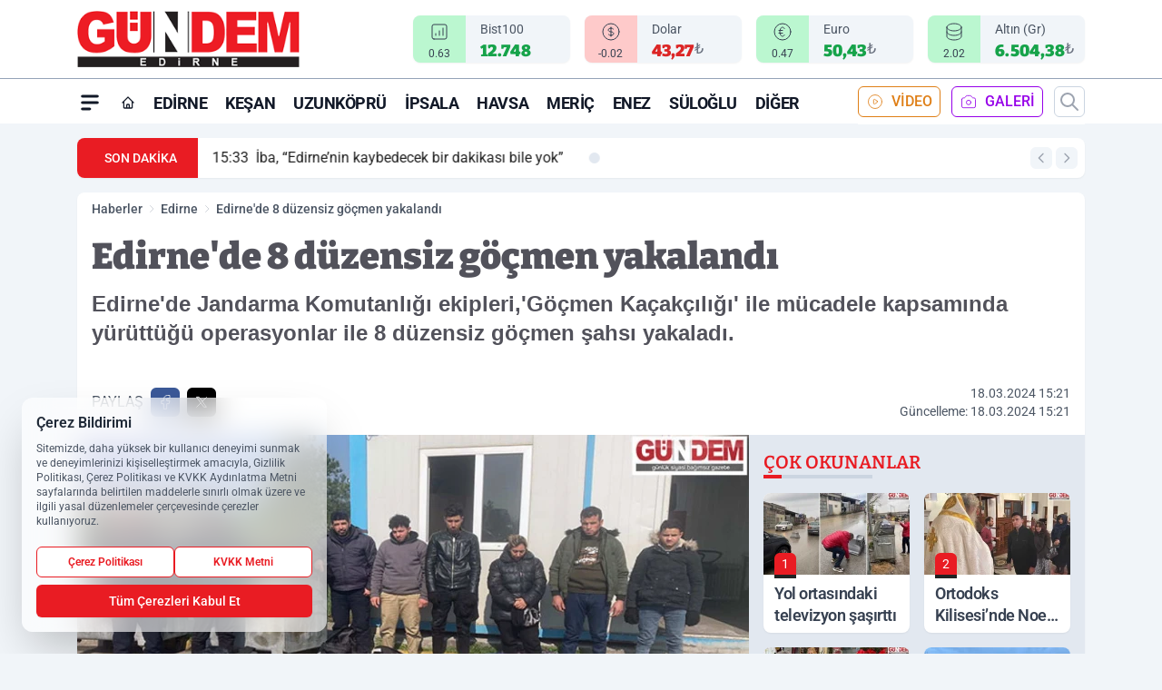

--- FILE ---
content_type: text/html; charset=UTF-8
request_url: https://www.gundemedirne.com/edirne-de-8-duzensiz-gocmen-yakalandi/19743/
body_size: 39760
content:
<!doctype html>
<html lang="tr" prefix="og: https://ogp.me/ns# article: https://ogp.me/ns/article#" class="scroll-smooth text-gray-500 antialiased bg-mi-blue-gray-50 js-focus-visible translated-ltr">
<head>
<link rel="dns-prefetch" href="https://s.gundemedirne.com">
<link rel="preconnect" href="https://s.gundemedirne.com">
<link rel="dns-prefetch" href="https://i.gundemedirne.com">
<link rel="preconnect" href="https://i.gundemedirne.com">
<link rel="dns-prefetch" href="//adservice.google.com">
<link rel="dns-prefetch" href="//adservice.google.com.tr">
<link rel="dns-prefetch" href="//partner.googleadservices.com">
<link rel="dns-prefetch" href="//googleads.g.doubleclick.net">
<link rel="dns-prefetch" href="//securepubads.g.doubleclick.net">
<link rel="dns-prefetch" href="//tpc.googlesyndication.com">
<link rel="dns-prefetch" href="//pagead2.googlesyndication.com">
<link rel="dns-prefetch" href="//www.googletagservices.com">
<link rel="dns-prefetch" href="//www.googletagmanager.com">
<link rel="dns-prefetch" href="//www.google-analytics.com">
<link rel="preconnect" href="//www.google-analytics.com">
<script>
    const img = new Image();
    img.src = 'https://i.gundemedirne.com/c/90/448x252/s/dosya/haber/edirne-de-8-duzensiz-gocmen-ya_1710764480_MHjWiy.jpg';
    img.fetchPriority = 'high';
</script>
<title>Edirne'de 8 düzensiz göçmen yakalandı</title>
<meta name="title" content="Edirne'de 8 düzensiz göçmen yakalandı">
<meta name="description" content="Edirne'de Jandarma Komutanlığı ekipleri,'Göçmen Kaçakçılığı' ile mücadele kapsamında yürüttüğü operasyonlar ile 8 düzensiz göçmen şahsı yakaladı.">
<meta name="datePublished" content="2024-03-18T15:21:21+03:00">
<meta name="dateModified" content="2024-03-18T15:21:21+03:00">
<meta name="url" content="https://www.gundemedirne.com/edirne-de-8-duzensiz-gocmen-yakalandi/19743/">
<meta name="articleSection" content="news">
<style>
.mi-news-image{object-fit:cover;width:100%;height:100%;display:block}
body{font-display:swap}
</style>
<link rel="preload" href="https://s.gundemedirne.com/themes/wind/fonts/bitter-regular.woff2" as="font" type="font/woff2" crossorigin>
<link rel="preload" href="https://s.gundemedirne.com/themes/wind/fonts/bitter-500.woff2" as="font" type="font/woff2" crossorigin>
<link rel="preload" href="https://s.gundemedirne.com/themes/wind/fonts/bitter-600.woff2" as="font" type="font/woff2" crossorigin>
<link rel="preload" href="https://s.gundemedirne.com/themes/wind/fonts/bitter-700.woff2" as="font" type="font/woff2" crossorigin>
<link rel="preload" href="https://s.gundemedirne.com/themes/wind/fonts/bitter-800.woff2" as="font" type="font/woff2" crossorigin>
<link rel="preload" href="https://s.gundemedirne.com/themes/wind/fonts/bitter-900.woff2" as="font" type="font/woff2" crossorigin>
<style>@font-face{font-family:'Bitter';font-style:normal;font-weight:400;font-display:swap;src:url('https://s.gundemedirne.com/themes/wind/fonts/bitter-regular.woff2')format('woff2');unicode-range:U+0000-00FF,U+0100-017F,U+0130-0131,U+02BB-02BC,U+02C6,U+02DA,U+02DC,U+2000-206F,U+2074,U+20AC,U+2122,U+2191,U+2193,U+2212,U+2215,U+FEFF,U+FFFD}@font-face{font-family:'Bitter';font-style:normal;font-weight:700;font-display:swap;src:url('https://s.gundemedirne.com/themes/wind/fonts/bitter-700.woff2')format('woff2');unicode-range:U+0000-00FF,U+0100-017F,U+0130-0131,U+02BB-02BC,U+02C6,U+02DA,U+02DC,U+2000-206F,U+2074,U+20AC,U+2122,U+2191,U+2193,U+2212,U+2215,U+FEFF,U+FFFD}@font-face{font-family:'Bitter';font-style:normal;font-weight:600;font-display:swap;src:url('https://s.gundemedirne.com/themes/wind/fonts/bitter-600.woff2')format('woff2');unicode-range:U+0000-00FF,U+0100-017F,U+0130-0131,U+02BB-02BC,U+02C6,U+02DA,U+02DC,U+2000-206F,U+2074,U+20AC,U+2122,U+2191,U+2193,U+2212,U+2215,U+FEFF,U+FFFD}@font-face{font-family:'Bitter';font-style:normal;font-weight:500;font-display:swap;src:url('https://s.gundemedirne.com/themes/wind/fonts/bitter-500.woff2')format('woff2');unicode-range:U+0000-00FF,U+0100-017F,U+0130-0131,U+02BB-02BC,U+02C6,U+02DA,U+02DC,U+2000-206F,U+2074,U+20AC,U+2122,U+2191,U+2193,U+2212,U+2215,U+FEFF,U+FFFD}@font-face{font-family:'Bitter';font-style:normal;font-weight:800;font-display:swap;src:url('https://s.gundemedirne.com/themes/wind/fonts/bitter-800.woff2')format('woff2');unicode-range:U+0000-00FF,U+0100-017F,U+0130-0131,U+02BB-02BC,U+02C6,U+02DA,U+02DC,U+2000-206F,U+2074,U+20AC,U+2122,U+2191,U+2193,U+2212,U+2215,U+FEFF,U+FFFD}@font-face{font-family:'Bitter';font-style:normal;font-weight:900;font-display:swap;src:url('https://s.gundemedirne.com/themes/wind/fonts/bitter-900.woff2')format('woff2');unicode-range:U+0000-00FF,U+0100-017F,U+0130-0131,U+02BB-02BC,U+02C6,U+02DA,U+02DC,U+2000-206F,U+2074,U+20AC,U+2122,U+2191,U+2193,U+2212,U+2215,U+FEFF,U+FFFD}</style>
<link rel="preload" href="https://s.gundemedirne.com/themes/wind/fonts/roboto-regular.woff2" as="font" type="font/woff2" crossorigin>
<link rel="preload" href="https://s.gundemedirne.com/themes/wind/fonts/roboto-500.woff2" as="font" type="font/woff2" crossorigin>
<link rel="preload" href="https://s.gundemedirne.com/themes/wind/fonts/roboto-600.woff2" as="font" type="font/woff2" crossorigin>
<link rel="preload" href="https://s.gundemedirne.com/themes/wind/fonts/roboto-700.woff2" as="font" type="font/woff2" crossorigin>
<link rel="preload" href="https://s.gundemedirne.com/themes/wind/fonts/roboto-800.woff2" as="font" type="font/woff2" crossorigin>
<link rel="preload" href="https://s.gundemedirne.com/themes/wind/fonts/roboto-900.woff2" as="font" type="font/woff2" crossorigin>
<style>@font-face{font-family:'Roboto';font-style:normal;font-weight:400;font-display:swap;src:url('https://s.gundemedirne.com/themes/wind/fonts/roboto-regular.woff2')format('woff2');unicode-range:U+0000-00FF,U+0100-017F,U+0130-0131,U+02BB-02BC,U+02C6,U+02DA,U+02DC,U+2000-206F,U+2074,U+20AC,U+2122,U+2191,U+2193,U+2212,U+2215,U+FEFF,U+FFFD}@font-face{font-family:'Roboto';font-style:normal;font-weight:700;font-display:swap;src:url('https://s.gundemedirne.com/themes/wind/fonts/roboto-700.woff2')format('woff2');unicode-range:U+0000-00FF,U+0100-017F,U+0130-0131,U+02BB-02BC,U+02C6,U+02DA,U+02DC,U+2000-206F,U+2074,U+20AC,U+2122,U+2191,U+2193,U+2212,U+2215,U+FEFF,U+FFFD}@font-face{font-family:'Roboto';font-style:normal;font-weight:600;font-display:swap;src:url('https://s.gundemedirne.com/themes/wind/fonts/roboto-600.woff2')format('woff2');unicode-range:U+0000-00FF,U+0100-017F,U+0130-0131,U+02BB-02BC,U+02C6,U+02DA,U+02DC,U+2000-206F,U+2074,U+20AC,U+2122,U+2191,U+2193,U+2212,U+2215,U+FEFF,U+FFFD}@font-face{font-family:'Roboto';font-style:normal;font-weight:500;font-display:swap;src:url('https://s.gundemedirne.com/themes/wind/fonts/roboto-500.woff2')format('woff2');unicode-range:U+0000-00FF,U+0100-017F,U+0130-0131,U+02BB-02BC,U+02C6,U+02DA,U+02DC,U+2000-206F,U+2074,U+20AC,U+2122,U+2191,U+2193,U+2212,U+2215,U+FEFF,U+FFFD}@font-face{font-family:'Roboto';font-style:normal;font-weight:800;font-display:swap;src:url('https://s.gundemedirne.com/themes/wind/fonts/roboto-800.woff2')format('woff2');unicode-range:U+0000-00FF,U+0100-017F,U+0130-0131,U+02BB-02BC,U+02C6,U+02DA,U+02DC,U+2000-206F,U+2074,U+20AC,U+2122,U+2191,U+2193,U+2212,U+2215,U+FEFF,U+FFFD}@font-face{font-family:'Roboto';font-style:normal;font-weight:900;font-display:swap;src:url('https://s.gundemedirne.com/themes/wind/fonts/roboto-900.woff2')format('woff2');unicode-range:U+0000-00FF,U+0100-017F,U+0130-0131,U+02BB-02BC,U+02C6,U+02DA,U+02DC,U+2000-206F,U+2074,U+20AC,U+2122,U+2191,U+2193,U+2212,U+2215,U+FEFF,U+FFFD}</style>
<style>
body, html {padding: 0px !important;margin: 0px !important;}.leading-tight {line-height: 1.25;}.font-black {font-weight: 900;}.text-3xl {font-size: 1.875rem;line-height: 2.25rem;}.py-2 {padding-bottom: .5rem;padding-top: .5rem;}.pb-5 {padding-bottom: 1.25rem;}.pt-0 {padding-top: 0;}.font-semibold {font-weight: 600;}.object-cover {object-fit: cover;}  .w-full { width: 100%; }.h-full { height: 100%; }.news-description {font-family: -apple-system, BlinkMacSystemFont, 'Segoe UI', sans-serif;font-weight: 600;font-size: clamp(1.125rem, 2.5vw, 1.5rem);line-height: 1.5;color: #374151;margin: 0 0 1.25rem 0;}  @media (min-width: 768px) {.news-description { line-height: 1.375; }}img[fetchpriority="high"] {content-visibility: auto;will-change: auto;}
</style>
<meta charset="UTF-8">
<link rel="preload" as="image" href="https://i.gundemedirne.com/c/90/740x417/s/dosya/haber/edirne-de-8-duzensiz-gocmen-ya_1710764480_MHjWiy.jpg" fetchpriority="high">
<link rel="preload" href="/themes/wind/css/haber.min.css?v=2605" as="style">
<link rel="preload" href="https://s.gundemedirne.com/themes/wind/js/jquery-3.6.0.min.js" as="script">
<link rel="preload" href="https://s.gundemedirne.com/themes/wind/js/swiper-bundle.min.js" as="script">
<link rel="preload" href="https://s.gundemedirne.com/themes/wind/js/miapp.js" as="script">
<link rel="preload" href="https://s.gundemedirne.com/themes/wind/js/social-share-kit.js" as="script" fetchpriority="low">
<link rel="preload" href="https://s.gundemedirne.com/themes/wind/js/jquery.fancybox.min.js" as="script" fetchpriority="low">
<link rel="canonical" href="https://www.gundemedirne.com/edirne-de-8-duzensiz-gocmen-yakalandi/19743/" />
<link rel="amphtml" href="https://www.gundemedirne.com/amp/edirne-de-8-duzensiz-gocmen-yakalandi/19743/" />
<link rel="index" title="Gündem Edirne Gazetesi - Edirne Haber - Edirne Haberleri" href="https://www.gundemedirne.com/" />
<link rel="image_src" href="https://i.gundemedirne.com/c/90/1280x720/s/dosya/haber/m/edirne-de-8-duzensiz-gocmen-ya_1710764480_MHjWiy.jpg" type="image/jpeg" />
<link rel="search" type="application/opensearchdescription+xml" title="Gündem Edirne Arama" href="https://www.gundemedirne.com/opensearch.xml" />
<link rel="alternate" type="application/rss+xml" title="Gündem Edirne Gazetesi - Edirne Haber - Edirne Haberleri rss beslemesi" href="https://www.gundemedirne.com/rss/" />
<meta name="image" content="https://i.gundemedirne.com/c/90/1280x720/s/dosya/haber/m/edirne-de-8-duzensiz-gocmen-ya_1710764480_MHjWiy.jpg" />
<meta name="thumbnail_height" content="100" />
<meta name="thumbnail_width" content="100" />
<link rel="thumbnail" href="https://i.gundemedirne.com/c/90/100x100/s/dosya/haber/m/edirne-de-8-duzensiz-gocmen-ya_1710764480_MHjWiy.jpg" type="image/jpeg" />
<meta name="dateCreated" content="2024-03-18T15:21:21+03:00" />
<meta name="dateUpdated" content="2024-03-18T15:21:21+03:00" />
<meta name="robots" content="index, follow, max-image-preview:large, max-snippet:-1, max-video-preview:-1" />
<meta name="google-site-verification" content="" />
<meta property="og:site_name" content="Gündem Edirne" />
<meta property="og:url" content="https://www.gundemedirne.com/edirne-de-8-duzensiz-gocmen-yakalandi/19743/" />
<meta property="og:title" content="Edirne'de 8 düzensiz göçmen yakalandı" />
<meta property="og:description" content="Edirne'de Jandarma Komutanlığı ekipleri,'Göçmen Kaçakçılığı' ile mücadele kapsamında yürüttüğü operasyonlar ile 8 düzensiz göçmen şahsı yakaladı." />
<meta property="og:image" content="https://i.gundemedirne.com/c/90/1280x720/s/dosya/haber/m/edirne-de-8-duzensiz-gocmen-ya_1710764480_MHjWiy.jpg" />
<meta property="og:image:type" content="image/jpeg" />
<meta property="og:image:width" content="1280" />
<meta property="og:image:height" content="720" />
<meta property="og:image:alt" content="Edirne'de 8 düzensiz göçmen yakalandı" />
<meta property="og:image:secure_url" content="https://i.gundemedirne.com/c/90/1280x720/s/dosya/haber/m/edirne-de-8-duzensiz-gocmen-ya_1710764480_MHjWiy.jpg" />
<meta property="og:type" content="article" />
<meta property="og:locale" content="tr_TR" />
<meta property="twitter:account_id" content="" />
<meta name="twitter:card" content="summary_large_image" />
<meta name="twitter:url" content="https://www.gundemedirne.com/edirne-de-8-duzensiz-gocmen-yakalandi/19743/" />
<meta name="twitter:domain" content="https://www.gundemedirne.com/" />
<meta name="twitter:site" content="@" />
<meta name="twitter:title" content="Edirne'de 8 düzensiz göçmen yakalandı" />
<meta name="twitter:description" content="Edirne'de Jandarma Komutanlığı ekipleri,'Göçmen Kaçakçılığı' ile mücadele kapsamında yürüttüğü operasyonlar ile 8 düzensiz göçmen şahsı yakaladı." />
<meta name="twitter:image:src" content="https://i.gundemedirne.com/c/90/1280x720/s/dosya/haber/m/edirne-de-8-duzensiz-gocmen-ya_1710764480_MHjWiy.jpg" />
<meta property="article:published_time" content="2024-03-18T15:21:21+03:00" />
<meta property="article:modified_time" content="2024-03-18T15:21:21+03:00" />
<meta property="article:author" content="" />
<meta property="article:section" content="Edirne" />
<meta property="article:opinion" content="false" />
<meta property="article:content_tier" content="free" />
<meta name="DC.Title" content="Edirne'de 8 düzensiz göçmen yakalandı" />
<meta name="DC.Description" content="Edirne'de Jandarma Komutanlığı ekipleri,'Göçmen Kaçakçılığı' ile mücadele kapsamında yürüttüğü operasyonlar ile 8 düzensiz göçmen şahsı yakaladı." />
<meta name="DC.Creator" content="Gündem Edirne" />
<meta name="DC.Subject" content="Edirne'de 8 düzensiz göçmen yakalandı" />
<meta name="DC.Publisher" content="Gündem Edirne" />
<meta name="DC.Contributor" content="Gündem Edirne" />
<meta name="DC.Date" content="2024-03-18" />
<meta name="DC.Type" content="Text" />
<meta name="DC.Source" content="https://www.gundemedirne.com/edirne-de-8-duzensiz-gocmen-yakalandi/19743/" />
<meta name="DC.Language" content="tr-TR" /><meta name="viewport" content="width=device-width, initial-scale=1, shrink-to-fit=no">
<meta http-equiv="X-UA-Compatible" content="ie=edge">
<meta http-equiv="content-type" content="text/html; charset=utf-8" />
<style>
    .h-menu {
        display: block;
        font-size: .875rem;
        font-weight: 500;
        letter-spacing: -.025em;
        line-height: 1.25rem;
        padding: .5rem 0;
        position: relative;
        text-transform: uppercase
    }

    @media (min-width: 970px) {
        .h-menu {
            font-size:1rem;
            line-height: 1.5rem;
            padding: .5rem 0
        }
    }
</style>
<link href="/themes/wind/css/haber.min.css?v=2605" rel="stylesheet">
<style>
    [x-cloak] { display: none }@font-face{font-family:swiper-icons;src:url('data:application/font-woff;charset=utf-8;base64, [base64]//wADZ2x5ZgAAAywAAADMAAAD2MHtryVoZWFkAAABbAAAADAAAAA2E2+eoWhoZWEAAAGcAAAAHwAAACQC9gDzaG10eAAAAigAAAAZAAAArgJkABFsb2NhAAAC0AAAAFoAAABaFQAUGG1heHAAAAG8AAAAHwAAACAAcABAbmFtZQAAA/gAAAE5AAACXvFdBwlwb3N0AAAFNAAAAGIAAACE5s74hXjaY2BkYGAAYpf5Hu/j+W2+MnAzMYDAzaX6QjD6/4//Bxj5GA8AuRwMYGkAPywL13jaY2BkYGA88P8Agx4j+/8fQDYfA1AEBWgDAIB2BOoAeNpjYGRgYNBh4GdgYgABEMnIABJzYNADCQAACWgAsQB42mNgYfzCOIGBlYGB0YcxjYGBwR1Kf2WQZGhhYGBiYGVmgAFGBiQQkOaawtDAoMBQxXjg/wEGPcYDDA4wNUA2CCgwsAAAO4EL6gAAeNpj2M0gyAACqxgGNWBkZ2D4/wMA+xkDdgAAAHjaY2BgYGaAYBkGRgYQiAHyGMF8FgYHIM3DwMHABGQrMOgyWDLEM1T9/w8UBfEMgLzE////P/5//f/V/xv+r4eaAAeMbAxwIUYmIMHEgKYAYjUcsDAwsLKxc3BycfPw8jEQA/[base64]/uznmfPFBNODM2K7MTQ45YEAZqGP81AmGGcF3iPqOop0r1SPTaTbVkfUe4HXj97wYE+yNwWYxwWu4v1ugWHgo3S1XdZEVqWM7ET0cfnLGxWfkgR42o2PvWrDMBSFj/IHLaF0zKjRgdiVMwScNRAoWUoH78Y2icB/yIY09An6AH2Bdu/UB+yxopYshQiEvnvu0dURgDt8QeC8PDw7Fpji3fEA4z/PEJ6YOB5hKh4dj3EvXhxPqH/SKUY3rJ7srZ4FZnh1PMAtPhwP6fl2PMJMPDgeQ4rY8YT6Gzao0eAEA409DuggmTnFnOcSCiEiLMgxCiTI6Cq5DZUd3Qmp10vO0LaLTd2cjN4fOumlc7lUYbSQcZFkutRG7g6JKZKy0RmdLY680CDnEJ+UMkpFFe1RN7nxdVpXrC4aTtnaurOnYercZg2YVmLN/d/gczfEimrE/fs/bOuq29Zmn8tloORaXgZgGa78yO9/cnXm2BpaGvq25Dv9S4E9+5SIc9PqupJKhYFSSl47+Qcr1mYNAAAAeNptw0cKwkAAAMDZJA8Q7OUJvkLsPfZ6zFVERPy8qHh2YER+3i/BP83vIBLLySsoKimrqKqpa2hp6+jq6RsYGhmbmJqZSy0sraxtbO3sHRydnEMU4uR6yx7JJXveP7WrDycAAAAAAAH//wACeNpjYGRgYOABYhkgZgJCZgZNBkYGLQZtIJsFLMYAAAw3ALgAeNolizEKgDAQBCchRbC2sFER0YD6qVQiBCv/H9ezGI6Z5XBAw8CBK/m5iQQVauVbXLnOrMZv2oLdKFa8Pjuru2hJzGabmOSLzNMzvutpB3N42mNgZGBg4GKQYzBhYMxJLMlj4GBgAYow/P/PAJJhLM6sSoWKfWCAAwDAjgbRAAB42mNgYGBkAIIbCZo5IPrmUn0hGA0AO8EFTQAA');font-weight:400;font-style:normal}:root{--swiper-theme-color:#007aff}.swiper{margin-left:auto;margin-right:auto;position:relative;overflow:hidden;list-style:none;padding:0;z-index:1}.swiper-vertical>.swiper-wrapper{flex-direction:column}.swiper-wrapper{position:relative;width:100%;height:100%;z-index:1;display:flex;transition-property:transform;box-sizing:content-box}.swiper-android .swiper-slide,.swiper-wrapper{transform:translate3d(0px,0,0)}.swiper-pointer-events{touch-action:pan-y}.swiper-pointer-events.swiper-vertical{touch-action:pan-x}.swiper-slide{flex-shrink:0;width:100%;height:100%;position:relative;transition-property:transform}.swiper-slide-invisible-blank{visibility:hidden}.swiper-autoheight,.swiper-autoheight .swiper-slide{height:auto}.swiper-autoheight .swiper-wrapper{align-items:flex-start;transition-property:transform,height}.swiper-backface-hidden .swiper-slide{transform:translateZ(0);-webkit-backface-visibility:hidden;backface-visibility:hidden}.swiper-3d,.swiper-3d.swiper-css-mode .swiper-wrapper{perspective:1200px}.swiper-3d .swiper-cube-shadow,.swiper-3d .swiper-slide,.swiper-3d .swiper-slide-shadow,.swiper-3d .swiper-slide-shadow-bottom,.swiper-3d .swiper-slide-shadow-left,.swiper-3d .swiper-slide-shadow-right,.swiper-3d .swiper-slide-shadow-top,.swiper-3d .swiper-wrapper{transform-style:preserve-3d}.swiper-3d .swiper-slide-shadow,.swiper-3d .swiper-slide-shadow-bottom,.swiper-3d .swiper-slide-shadow-left,.swiper-3d .swiper-slide-shadow-right,.swiper-3d .swiper-slide-shadow-top{position:absolute;left:0;top:0;width:100%;height:100%;pointer-events:none;z-index:10}.swiper-3d .swiper-slide-shadow{background:rgba(0,0,0,.15)}.swiper-3d .swiper-slide-shadow-left{background-image:linear-gradient(to left,rgba(0,0,0,.5),rgba(0,0,0,0))}.swiper-3d .swiper-slide-shadow-right{background-image:linear-gradient(to right,rgba(0,0,0,.5),rgba(0,0,0,0))}.swiper-3d .swiper-slide-shadow-top{background-image:linear-gradient(to top,rgba(0,0,0,.5),rgba(0,0,0,0))}.swiper-3d .swiper-slide-shadow-bottom{background-image:linear-gradient(to bottom,rgba(0,0,0,.5),rgba(0,0,0,0))}.swiper-css-mode>.swiper-wrapper{overflow:auto;scrollbar-width:none;-ms-overflow-style:none}.swiper-css-mode>.swiper-wrapper::-webkit-scrollbar{display:none}.swiper-css-mode>.swiper-wrapper>.swiper-slide{scroll-snap-align:start start}.swiper-horizontal.swiper-css-mode>.swiper-wrapper{scroll-snap-type:x mandatory}.swiper-vertical.swiper-css-mode>.swiper-wrapper{scroll-snap-type:y mandatory}.swiper-centered>.swiper-wrapper::before{content:'';flex-shrink:0;order:9999}.swiper-centered.swiper-horizontal>.swiper-wrapper>.swiper-slide:first-child{margin-inline-start:var(--swiper-centered-offset-before)}.swiper-centered.swiper-horizontal>.swiper-wrapper::before{height:100%;min-height:1px;width:var(--swiper-centered-offset-after)}.swiper-centered.swiper-vertical>.swiper-wrapper>.swiper-slide:first-child{margin-block-start:var(--swiper-centered-offset-before)}.swiper-centered.swiper-vertical>.swiper-wrapper::before{width:100%;min-width:1px;height:var(--swiper-centered-offset-after)}.swiper-centered>.swiper-wrapper>.swiper-slide{scroll-snap-align:center center}:root{--swiper-navigation-size:44px}.swiper-button-next,.swiper-button-prev{position:absolute;top:50%;width:calc(var(--swiper-navigation-size)/ 44 * 27);height:var(--swiper-navigation-size);margin-top:calc(0px - (var(--swiper-navigation-size)/ 2));z-index:10;cursor:pointer;display:flex;align-items:center;justify-content:center;color:var(--swiper-navigation-color,var(--swiper-theme-color))}.swiper-button-next.swiper-button-disabled,.swiper-button-prev.swiper-button-disabled{opacity:.35;cursor:auto;pointer-events:none}.swiper-button-next:after,.swiper-button-prev:after{font-family:swiper-icons;font-size:var(--swiper-navigation-size);text-transform:none!important;letter-spacing:0;text-transform:none;font-variant:initial;line-height:1}.swiper-button-prev,.swiper-rtl .swiper-button-next{left:10px;right:auto}.swiper-button-prev:after,.swiper-rtl .swiper-button-next:after{content:'prev'}.swiper-button-next,.swiper-rtl .swiper-button-prev{right:10px;left:auto}.swiper-button-next:after,.swiper-rtl .swiper-button-prev:after{content:'next'}.swiper-button-lock{display:none}.swiper-pagination{position:absolute;text-align:center;transition:.3s opacity;transform:translate3d(0,0,0);z-index:10}.swiper-pagination.swiper-pagination-hidden{opacity:0}.swiper-horizontal>.swiper-pagination-bullets,.swiper-pagination-bullets.swiper-pagination-horizontal,.swiper-pagination-custom,.swiper-pagination-fraction{bottom:10px;left:0;width:100%}.swiper-pagination-bullets-dynamic{overflow:hidden;font-size:0}.swiper-pagination-bullets-dynamic .swiper-pagination-bullet{transform:scale(.33);position:relative}.swiper-pagination-bullets-dynamic .swiper-pagination-bullet-active{transform:scale(1)}.swiper-pagination-bullets-dynamic .swiper-pagination-bullet-active-main{transform:scale(1)}.swiper-pagination-bullets-dynamic .swiper-pagination-bullet-active-prev{transform:scale(.66)}.swiper-pagination-bullets-dynamic .swiper-pagination-bullet-active-prev-prev{transform:scale(.33)}.swiper-pagination-bullets-dynamic .swiper-pagination-bullet-active-next{transform:scale(.66)}.swiper-pagination-bullets-dynamic .swiper-pagination-bullet-active-next-next{transform:scale(.33)}.swiper-pagination-bullet{width:var(--swiper-pagination-bullet-width,var(--swiper-pagination-bullet-size,8px));height:var(--swiper-pagination-bullet-height,var(--swiper-pagination-bullet-size,8px));display:inline-block;border-radius:50%;background:var(--swiper-pagination-bullet-inactive-color,#000);opacity:var(--swiper-pagination-bullet-inactive-opacity, .2)}button.swiper-pagination-bullet{border:none;margin:0;padding:0;box-shadow:none;-webkit-appearance:none;appearance:none}.swiper-pagination-clickable .swiper-pagination-bullet{cursor:pointer}.swiper-pagination-bullet:only-child{display:none!important}.swiper-pagination-bullet-active{opacity:var(--swiper-pagination-bullet-opacity, 1);background:var(--swiper-pagination-color,var(--swiper-theme-color))}.swiper-pagination-vertical.swiper-pagination-bullets,.swiper-vertical>.swiper-pagination-bullets{right:10px;top:50%;transform:translate3d(0px,-50%,0)}.swiper-pagination-vertical.swiper-pagination-bullets .swiper-pagination-bullet,.swiper-vertical>.swiper-pagination-bullets .swiper-pagination-bullet{margin:var(--swiper-pagination-bullet-vertical-gap,6px) 0;display:block}.swiper-pagination-vertical.swiper-pagination-bullets.swiper-pagination-bullets-dynamic,.swiper-vertical>.swiper-pagination-bullets.swiper-pagination-bullets-dynamic{top:50%;transform:translateY(-50%);width:8px}.swiper-pagination-vertical.swiper-pagination-bullets.swiper-pagination-bullets-dynamic .swiper-pagination-bullet,.swiper-vertical>.swiper-pagination-bullets.swiper-pagination-bullets-dynamic .swiper-pagination-bullet{display:inline-block;transition:.2s transform,.2s top}.swiper-horizontal>.swiper-pagination-bullets .swiper-pagination-bullet,.swiper-pagination-horizontal.swiper-pagination-bullets .swiper-pagination-bullet{margin:0 var(--swiper-pagination-bullet-horizontal-gap,4px)}.swiper-horizontal>.swiper-pagination-bullets.swiper-pagination-bullets-dynamic,.swiper-pagination-horizontal.swiper-pagination-bullets.swiper-pagination-bullets-dynamic{left:50%;transform:translateX(-50%);white-space:nowrap}.swiper-horizontal>.swiper-pagination-bullets.swiper-pagination-bullets-dynamic .swiper-pagination-bullet,.swiper-pagination-horizontal.swiper-pagination-bullets.swiper-pagination-bullets-dynamic .swiper-pagination-bullet{transition:.2s transform,.2s left}.swiper-horizontal.swiper-rtl>.swiper-pagination-bullets-dynamic .swiper-pagination-bullet{transition:.2s transform,.2s right}.swiper-pagination-progressbar{background:rgba(0,0,0,.25);position:absolute}.swiper-pagination-progressbar .swiper-pagination-progressbar-fill{background:var(--swiper-pagination-color,var(--swiper-theme-color));position:absolute;left:0;top:0;width:100%;height:100%;transform:scale(0);transform-origin:left top}.swiper-rtl .swiper-pagination-progressbar .swiper-pagination-progressbar-fill{transform-origin:right top}.swiper-horizontal>.swiper-pagination-progressbar,.swiper-pagination-progressbar.swiper-pagination-horizontal,.swiper-pagination-progressbar.swiper-pagination-vertical.swiper-pagination-progressbar-opposite,.swiper-vertical>.swiper-pagination-progressbar.swiper-pagination-progressbar-opposite{width:100%;height:4px;left:0;top:0}.swiper-horizontal>.swiper-pagination-progressbar.swiper-pagination-progressbar-opposite,.swiper-pagination-progressbar.swiper-pagination-horizontal.swiper-pagination-progressbar-opposite,.swiper-pagination-progressbar.swiper-pagination-vertical,.swiper-vertical>.swiper-pagination-progressbar{width:4px;height:100%;left:0;top:0}.swiper-pagination-lock{display:none}.swiper-lazy-preloader{width:42px;height:42px;position:absolute;left:50%;top:50%;margin-left:-21px;margin-top:-21px;z-index:10;transform-origin:50%;box-sizing:border-box;border:4px solid var(--swiper-preloader-color,var(--swiper-theme-color));border-radius:50%;border-top-color:transparent;animation:swiper-preloader-spin 1s infinite linear}.swiper-lazy-preloader-white{--swiper-preloader-color:#fff}.swiper-lazy-preloader-black{--swiper-preloader-color:#000}@keyframes swiper-preloader-spin{0%{transform:rotate(0deg)}100%{transform:rotate(360deg)}}.swiper-fade.swiper-free-mode .swiper-slide{transition-timing-function:ease-out}.swiper-fade .swiper-slide{pointer-events:none;transition-property:opacity}.swiper-fade .swiper-slide .swiper-slide{pointer-events:none}.swiper-fade .swiper-slide-active,.swiper-fade .swiper-slide-active .swiper-slide-active{pointer-events:auto}.fancybox-active{height:auto}.fancybox-is-hidden{left:-9999px;margin:0;position:absolute!important;top:-9999px;visibility:hidden}.fancybox-container{-webkit-backface-visibility:hidden;height:100%;left:0;outline:none;position:fixed;-webkit-tap-highlight-color:transparent;top:0;-ms-touch-action:manipulation;touch-action:manipulation;transform:translateZ(0);width:100%;z-index:99992}.fancybox-container *{box-sizing:border-box}.fancybox-bg,.fancybox-inner,.fancybox-outer,.fancybox-stage{bottom:0;left:0;position:absolute;right:0;top:0}.fancybox-outer{-webkit-overflow-scrolling:touch;overflow-y:auto}.fancybox-bg{background:#000000;opacity:0;transition-duration:inherit;transition-property:opacity;transition-timing-function:cubic-bezier(.47,0,.74,.71)}.fancybox-is-open .fancybox-bg{opacity:.8;transition-timing-function:cubic-bezier(.22,.61,.36,1)}.fancybox-caption,.fancybox-infobar,.fancybox-navigation .fancybox-button,.fancybox-toolbar{direction:ltr;opacity:0;position:absolute;transition:opacity .25s ease,visibility 0s ease .25s;visibility:hidden;z-index:99997}.fancybox-show-caption .fancybox-caption,.fancybox-show-infobar .fancybox-infobar,.fancybox-show-nav .fancybox-navigation .fancybox-button,.fancybox-show-toolbar .fancybox-toolbar{opacity:1;transition:opacity .25s ease 0s,visibility 0s ease 0s;visibility:visible}.fancybox-infobar{color:#ccc;font-size:13px;-webkit-font-smoothing:subpixel-antialiased;height:44px;left:0;line-height:44px;min-width:44px;mix-blend-mode:difference;padding:0 10px;pointer-events:none;top:0;-webkit-touch-callout:none;-webkit-user-select:none;-moz-user-select:none;-ms-user-select:none;user-select:none}.fancybox-toolbar{right:0;top:0}.fancybox-stage{direction:ltr;overflow:visible;transform:translateZ(0);z-index:99994}.fancybox-is-open .fancybox-stage{overflow:hidden}.fancybox-slide{-webkit-backface-visibility:hidden;display:none;height:100%;left:0;outline:none;overflow:auto;-webkit-overflow-scrolling:touch;padding:10px;position:absolute;text-align:center;top:0;transition-property:transform,opacity;white-space:normal;width:100%;z-index:99994}.fancybox-slide:before{content:\"\";display:inline-block;font-size:0;height:100%;vertical-align:middle;width:0}.fancybox-is-sliding .fancybox-slide,.fancybox-slide--current,.fancybox-slide--next,.fancybox-slide--previous{display:block}.fancybox-slide--image{overflow:hidden;padding:10px 0}.fancybox-slide--image:before{display:none}.fancybox-slide--html{padding:6px}.fancybox-content{background:#fff;display:inline-block;margin:0;max-width:100%;overflow:auto;-webkit-overflow-scrolling:touch;padding:10px;position:relative;text-align:left;vertical-align:middle}.fancybox-slide--image .fancybox-content{animation-timing-function:cubic-bezier(.5,0,.14,1);-webkit-backface-visibility:hidden;background:transparent;background-repeat:no-repeat;background-size:100% 100%;left:0;max-width:none;overflow:visible;padding:0;position:absolute;top:0;transform-origin:top left;transition-property:transform,opacity;-webkit-user-select:none;-moz-user-select:none;-ms-user-select:none;user-select:none;z-index:99995}.fancybox-can-zoomOut .fancybox-content{cursor:zoom-out}.fancybox-can-zoomIn .fancybox-content{cursor:zoom-in}.fancybox-can-pan .fancybox-content,.fancybox-can-swipe .fancybox-content{cursor:grab}.fancybox-is-grabbing .fancybox-content{cursor:grabbing}.fancybox-container [data-selectable=true]{cursor:text}.fancybox-image,.fancybox-spaceball{background:transparent;border:0;height:100%;left:0;margin:0;max-height:none;max-width:none;padding:0;position:absolute;top:0;-webkit-user-select:none;-moz-user-select:none;-ms-user-select:none;user-select:none;width:100%}.fancybox-spaceball{z-index:1}.fancybox-slide--iframe .fancybox-content,.fancybox-slide--map .fancybox-content,.fancybox-slide--pdf .fancybox-content,.fancybox-slide--video .fancybox-content{height:100%;overflow:visible;padding:0;width:100%}.fancybox-slide--video .fancybox-content{background:#000}.fancybox-slide--map .fancybox-content{background:#e5e3df}.fancybox-slide--iframe .fancybox-content{background:#f8f8f8}.fancybox-iframe,.fancybox-video{background:transparent;border:0;display:block;height:100%;margin:0;overflow:hidden;padding:0;width:100%}.fancybox-iframe{left:0;position:absolute;top:0}.fancybox-error{background:#fff;cursor:default;max-width:400px;padding:40px;width:100%}.fancybox-error p{color:#444;font-size:16px;line-height:20px;margin:0;padding:0}.fancybox-button{border:0;border-radius:0;box-shadow:none;cursor:pointer;display:inline-block;height:60px;margin:0;padding:10px;position:relative;transition:color .2s;vertical-align:top;visibility:inherit;width:60px}.fancybox-button,.fancybox-button:link,.fancybox-button:visited{color:#ccc}.fancybox-button:hover{color:#fff}.fancybox-button:focus{outline:none}.fancybox-button.fancybox-focus{outline:1px dotted}.fancybox-button[disabled],.fancybox-button[disabled]:hover{color:#888;cursor:default;outline:none}.fancybox-button div{height:100%}.fancybox-button svg{display:block;height:100%;overflow:visible;position:relative;width:100%}.fancybox-button svg path{fill:currentColor;stroke-width:0}.fancybox-button--fsenter svg:nth-child(2),.fancybox-button--fsexit svg:first-child,.fancybox-button--pause svg:first-child,.fancybox-button--play svg:nth-child(2){display:none}.fancybox-progress{background:#ff5268;height:2px;left:0;position:absolute;right:0;top:0;transform:scaleX(0);transform-origin:0;transition-property:transform;transition-timing-function:linear;z-index:99998}.fancybox-close-small{background:transparent;border:0;border-radius:0;color:#ccc;cursor:pointer;opacity:.8;padding:8px;position:absolute;right:-12px;top:-10px;z-index:401}.fancybox-close-small:hover{color:#fff;opacity:1}.fancybox-slide--html .fancybox-close-small{color:currentColor;padding:10px;right:0;top:0}.fancybox-slide--image.fancybox-is-scaling .fancybox-content{overflow:hidden}.fancybox-is-scaling .fancybox-close-small,.fancybox-is-zoomable.fancybox-can-pan .fancybox-close-small{display:none}.fancybox-navigation .fancybox-button{background-clip:content-box;height:100px;opacity:0;position:absolute;top:calc(50% - 50px);width:70px}.fancybox-navigation .fancybox-button div{padding:7px}.fancybox-navigation .fancybox-button--arrow_left{left:0;left:env(safe-area-inset-left);padding:31px 26px 31px 6px}.fancybox-navigation .fancybox-button--arrow_right{padding:31px 6px 31px 26px;right:0;right:env(safe-area-inset-right)}.fancybox-caption{background:linear-gradient(0deg,rgba(0,0,0,.85) 0,rgba(0,0,0,.3) 50%,rgba(0,0,0,.15) 65%,rgba(0,0,0,.075) 75.5%,rgba(0,0,0,.037) 82.85%,rgba(0,0,0,.019) 88%,transparent);bottom:0;color:#eee;font-size:14px;font-weight:400;left:0;line-height:1.5;padding:75px 10px 25px;pointer-events:none;right:0;text-align:center;z-index:99996}@supports (padding:max(0px)){.fancybox-caption{padding:75px max(10px,env(safe-area-inset-right)) max(25px,env(safe-area-inset-bottom)) max(10px,env(safe-area-inset-left))}}.fancybox-caption--separate{margin-top:-50px}.fancybox-caption__body{max-height:50vh;overflow:auto;pointer-events:all}.fancybox-caption a,.fancybox-caption a:link,.fancybox-caption a:visited{color:#ccc;text-decoration:none}.fancybox-caption a:hover{color:#fff;text-decoration:underline}.fancybox-loading{animation:a 1s linear infinite;background:transparent;border:4px solid #888;border-bottom-color:#fff;border-radius:50%;height:50px;left:50%;margin:-25px 0 0 -25px;opacity:.7;padding:0;position:absolute;top:50%;width:50px;z-index:99999}@keyframes a{to{transform:rotate(1turn)}}.fancybox-animated{transition-timing-function:cubic-bezier(0,0,.25,1)}.fancybox-fx-slide.fancybox-slide--previous{opacity:0;transform:translate3d(-100%,0,0)}.fancybox-fx-slide.fancybox-slide--next{opacity:0;transform:translate3d(100%,0,0)}.fancybox-fx-slide.fancybox-slide--current{opacity:1;transform:translateZ(0)}.fancybox-fx-fade.fancybox-slide--next,.fancybox-fx-fade.fancybox-slide--previous{opacity:0;transition-timing-function:cubic-bezier(.19,1,.22,1)}.fancybox-fx-fade.fancybox-slide--current{opacity:1}.fancybox-fx-zoom-in-out.fancybox-slide--previous{opacity:0;transform:scale3d(1.5,1.5,1.5)}.fancybox-fx-zoom-in-out.fancybox-slide--next{opacity:0;transform:scale3d(.5,.5,.5)}.fancybox-fx-zoom-in-out.fancybox-slide--current{opacity:1;transform:scaleX(1)}.fancybox-fx-rotate.fancybox-slide--previous{opacity:0;transform:rotate(-1turn)}.fancybox-fx-rotate.fancybox-slide--next{opacity:0;transform:rotate(1turn)}.fancybox-fx-rotate.fancybox-slide--current{opacity:1;transform:rotate(0deg)}.fancybox-fx-circular.fancybox-slide--previous{opacity:0;transform:scale3d(0,0,0) translate3d(-100%,0,0)}.fancybox-fx-circular.fancybox-slide--next{opacity:0;transform:scale3d(0,0,0) translate3d(100%,0,0)}.fancybox-fx-circular.fancybox-slide--current{opacity:1;transform:scaleX(1) translateZ(0)}.fancybox-fx-tube.fancybox-slide--previous{transform:translate3d(-100%,0,0) scale(.1) skew(-10deg)}.fancybox-fx-tube.fancybox-slide--next{transform:translate3d(100%,0,0) scale(.1) skew(10deg)}.fancybox-fx-tube.fancybox-slide--current{transform:translateZ(0) scale(1)}@media (max-height:576px){.fancybox-slide{padding-left:6px;padding-right:6px}.fancybox-slide--image{padding:6px 0}.fancybox-close-small{right:-6px}.fancybox-slide--image .fancybox-close-small{background:#4e4e4e;color:#f2f4f6;height:36px;opacity:1;padding:6px;right:0;top:0;width:36px}.fancybox-caption{padding-left:12px;padding-right:12px}@supports (padding:max(0px)){.fancybox-caption{padding-left:max(12px,env(safe-area-inset-left));padding-right:max(12px,env(safe-area-inset-right))}}}.fancybox-share{background:#f4f4f4;border-radius:3px;max-width:90%;padding:30px;text-align:center}.fancybox-share h1{color:#222;font-size:35px;font-weight:700;margin:0 0 20px}.fancybox-share p{margin:0;padding:0}.fancybox-share__button{border:0;border-radius:3px;display:inline-block;font-size:14px;font-weight:700;line-height:40px;margin:0 5px 10px;min-width:130px;padding:0 15px;text-decoration:none;transition:all .2s;-webkit-user-select:none;-moz-user-select:none;-ms-user-select:none;user-select:none;white-space:nowrap}.fancybox-share__button:link,.fancybox-share__button:visited{color:#fff}.fancybox-share__button:hover{text-decoration:none}.fancybox-share__button--fb{background:#3b5998}.fancybox-share__button--fb:hover{background:#344e86}.fancybox-share__button--pt{background:#bd081d}.fancybox-share__button--pt:hover{background:#aa0719}.fancybox-share__button--tw{background:#1da1f2}.fancybox-share__button--tw:hover{background:#0d95e8}.fancybox-share__button svg{height:25px;margin-right:7px;position:relative;top:-1px;vertical-align:middle;width:25px}.fancybox-share__button svg path{fill:#fff}.fancybox-share__input{background:transparent;border:0;border-bottom:1px solid #d7d7d7;border-radius:0;color:#5d5b5b;font-size:14px;margin:10px 0 0;outline:none;padding:10px 15px;width:100%}.fancybox-thumbs{background:#ddd;bottom:0;display:none;margin:0;-webkit-overflow-scrolling:touch;-ms-overflow-style:-ms-autohiding-scrollbar;padding:2px 2px 4px;position:absolute;right:0;-webkit-tap-highlight-color:rgba(0,0,0,0);top:0;width:212px;z-index:99995}.fancybox-thumbs-x{overflow-x:auto;overflow-y:hidden}.fancybox-show-thumbs .fancybox-thumbs{display:block}.fancybox-show-thumbs .fancybox-inner{right:212px}.fancybox-thumbs__list{font-size:0;height:100%;list-style:none;margin:0;overflow-x:hidden;overflow-y:auto;padding:0;position:absolute;position:relative;white-space:nowrap;width:100%}.fancybox-thumbs-x .fancybox-thumbs__list{overflow:hidden}.fancybox-thumbs-y .fancybox-thumbs__list::-webkit-scrollbar{width:7px}.fancybox-thumbs-y .fancybox-thumbs__list::-webkit-scrollbar-track{background:#fff;border-radius:10px;box-shadow:inset 0 0 6px rgba(0,0,0,.3)}.fancybox-thumbs-y .fancybox-thumbs__list::-webkit-scrollbar-thumb{background:#2a2a2a;border-radius:10px}.fancybox-thumbs__list a{-webkit-backface-visibility:hidden;backface-visibility:hidden;background-color:rgba(0,0,0,.1);background-position:50%;background-repeat:no-repeat;background-size:cover;cursor:pointer;float:left;height:75px;margin:2px;max-height:calc(100% - 8px);max-width:calc(50% - 4px);outline:none;overflow:hidden;padding:0;position:relative;-webkit-tap-highlight-color:transparent;width:100px}.fancybox-thumbs__list a:before{border:6px solid #ff5268;bottom:0;content:\"\";left:0;opacity:0;position:absolute;right:0;top:0;transition:all .2s cubic-bezier(.25,.46,.45,.94);z-index:99991}.fancybox-thumbs__list a:focus:before{opacity:.5}.fancybox-thumbs__list a.fancybox-thumbs-active:before{opacity:1}@media (max-width:576px){.fancybox-thumbs{width:110px}.fancybox-show-thumbs .fancybox-inner{right:110px}.fancybox-thumbs__list a{max-width:calc(100% - 10px)}}.fancybox-slide--iframe .fancybox-content {width  : 400px!important;margin: 0;border-radius: 0.5rem!important;overflow: hidden!important;}.n-comment-success {position: absolute;width: 100%;height: 100%;background-color: rgba(255, 255, 255, .9);top: 0;left: 0;z-index: 999999;display: flex;justify-content: center;align-items: center;}.n-comment-icon-s{clear:both;color:#8bc34a;font-size: 70px;text-align: center;display: block;padding: 5px}.n-comment-icon-w{clear:both;color:#ff9800;font-size: 70px;text-align: center;display: block;padding: 5px}.n-commnet-title{font-size: 19px;color:#888888;text-align: center;padding: 5px 20px 30px 20px;}.n-close{display:inline-block;font-size:15px;font-weight:600;padding:5px 10px 5px 10px;border:1px solid #888888;margin-top:30px!important;border-radius: 0.5rem;}#Imageid{border-radius:0.5rem!important;overflow:hidden!important;}
</style><meta name="mobile-web-app-capable" content="yes">
<meta name="application-name" content="Gündem Edirne Gazetesi - Edirne Haber - Edirne Haberleri">
<link rel="manifest" href="/manifest.json">
<link rel="icon" href="https://s.gundemedirne.com/dosya/logo/gundem-edirne-favicon.png">
<link rel="apple-touch-icon" href="https://s.gundemedirne.com/dosya/logo/gundem-edirne-favicon.png">
<link rel="android-touch-icon" href="https://s.gundemedirne.com/dosya/logo/gundem-edirne-favicon.png" />
<link rel="apple-touch-icon-precomposed" href="https://s.gundemedirne.com/c/80/114x114/s/dosya/logo/favicons/gundem-edirne-favicon.png" />
<link rel="apple-touch-icon-precomposed" sizes="170x170" href="https://s.gundemedirne.com/c/80/114x114/s/dosya/logo/favicons/gundem-edirne-favicon.png" />
<link rel="apple-touch-icon" sizes="57x57" href="https://s.gundemedirne.com/c/80/57x57/s/dosya/logo/favicons/gundem-edirne-favicon.png">
<link rel="apple-touch-icon" sizes="60x60" href="https://s.gundemedirne.com/c/80/60x60/s/dosya/logo/favicons/gundem-edirne-favicon.png">
<link rel="apple-touch-icon" sizes="72x72" href="https://s.gundemedirne.com/c/80/72x72/s/dosya/logo/favicons/gundem-edirne-favicon.png">
<link rel="apple-touch-icon" sizes="76x76" href="https://s.gundemedirne.com/c/80/76x76/s/dosya/logo/favicons/gundem-edirne-favicon.png">
<link rel="apple-touch-icon" sizes="114x114" href="https://s.gundemedirne.com/c/80/114x114/s/dosya/logo/favicons/gundem-edirne-favicon.png">
<link rel="apple-touch-icon" sizes="120x120" href="https://s.gundemedirne.com/c/80/120x120/s/dosya/logo/favicons/gundem-edirne-favicon.png">
<link rel="apple-touch-icon" sizes="144x144" href="https://s.gundemedirne.com/c/80/144x144/s/dosya/logo/favicons/gundem-edirne-favicon.png">
<link rel="apple-touch-icon" sizes="152x152" href="https://s.gundemedirne.com/c/80/152x152/s/dosya/logo/favicons/gundem-edirne-favicon.png">
<link rel="apple-touch-icon" sizes="180x180" href="https://s.gundemedirne.com/c/80/180x180/s/dosya/logo/favicons/gundem-edirne-favicon.png">
<link rel="icon" type="image/png" sizes="512x512" href="https://s.gundemedirne.com/c/80/512x512/s/dosya/logo/favicons/gundem-edirne-favicon.png">
<link rel="icon" type="image/png" sizes="384x384" href="https://s.gundemedirne.com/c/80/384x384/s/dosya/logo/favicons/gundem-edirne-favicon.png">
<link rel="icon" type="image/png" sizes="192x192" href="https://s.gundemedirne.com/c/80/192x192/s/dosya/logo/favicons/gundem-edirne-favicon.png">
<link rel="icon" type="image/png" sizes="152x152" href="https://s.gundemedirne.com/c/80/152x152/s/dosya/logo/favicons/gundem-edirne-favicon.png">
<link rel="icon" type="image/png" sizes="144x144" href="https://s.gundemedirne.com/c/80/144x144/s/dosya/logo/favicons/gundem-edirne-favicon.png">
<link rel="icon" type="image/png" sizes="128x128" href="https://s.gundemedirne.com/c/80/128x128/s/dosya/logo/favicons/gundem-edirne-favicon.png">
<link rel="icon" type="image/png" sizes="96x96" href="https://s.gundemedirne.com/c/80/96x96/s/dosya/logo/favicons/gundem-edirne-favicon.png">
<link rel="icon" type="image/png" sizes="72x72" href="https://s.gundemedirne.com/c/80/72x72/s/dosya/logo/favicons/gundem-edirne-favicon.png">
<link rel="icon" type="image/png" sizes="32x32" href="https://s.gundemedirne.com/c/80/32x32/s/dosya/logo/favicons/gundem-edirne-favicon.png">
<link rel="icon" type="image/png" sizes="16x16" href="https://s.gundemedirne.com/c/80/16x16/s/dosya/logo/favicons/gundem-edirne-favicon.png">
<meta name="apple-mobile-web-app-status-bar-style" content="#ffffff">
<meta name="apple-mobile-web-app-title" content="Gündem Edirne Gazetesi - Edirne Haber - Edirne Haberleri">
<meta name="apple-mobile-web-app-status-bar-style" content="#ffffff" />
<meta name="msapplication-TileColor" content="#ffffff">
<meta name="msapplication-TileImage" content="https://s.gundemedirne.com/c/80/152x152/s/dosya/logo/favicons/gundem-edirne-favicon.png">
<meta name="theme-color" content="#e91c23">
<script>
    if ('serviceWorker' in navigator) {
        navigator.serviceWorker.register('/serviceworker.js')
            .then(() => console.log('Service Worker Installed...'))
            .catch(err => console.error('Not supported browser!', err));
    }
</script>
    <!-- Google tag (gtag.js) -->
    <script defer src="https://www.googletagmanager.com/gtag/js?id=G-4MZGCLD54C"></script>
    <script>
        window.dataLayer = window.dataLayer || [];
        function gtag(){dataLayer.push(arguments);}
        gtag('js', new Date());
        gtag('config', 'G-4MZGCLD54C');
    </script>
<script defer data-domain="gundemedirne.com" src="https://app.kulgacdn.com/js/script.js"></script>
</head>
<body class="haber-detay bg-secondary bg-opacity-80 lg:bg-slate-100 font-misans text-gray-600 selection:bg-slate-300 selection:text-white">
<div class="bg-slate-100 max-w-md lg:max-w-full mx-auto">
<div class="hidden bg-gray-200 text-gray-600"></div>
<div class="hidden bg-green-200 text-green-600"></div>
<div class="hidden bg-red-200 text-red-600"></div>
<div class="bg-header relative z-10 hidden invisible lg:block lg:visible">
    <div class="container mx-auto grid grid-cols-12 items-center py-3">
        <div class="col-span-4 flex flex-wrap items-center px-0">
            <a class="w-fit h-auto" href="https://www.gundemedirne.com/">
                <img class="items-center" src="https://s.gundemedirne.com/dosya/logo/svg/logo-ana.svg" width="245" height="40" alt="Gündem Edirne Gazetesi - Edirne Haber - Edirne Haberleri">
            </a>
        </div>
        <div class="col-span-8">
            <div class="grid grid-cols-2 lg:grid-cols-4 gap-2 lg:gap-4">
                <div class="bg-slate-100 flex flex-wrap brd">
                    <div class="w-1/3 flex flex-col bg-green-200 items-center justify-center pt-1.5 pb-0.5">
                        <div>
                            <svg xmlns="http://www.w3.org/2000/svg" class="h-5 w-5 xl:h-6 xl:w-6 text-gray-700" fill="none" viewBox="0 0 24 24" stroke="currentColor">
                                <path stroke-linecap="round" stroke-linejoin="round" stroke-width="1" d="M16 8v8m-4-5v5m-4-2v2m-2 4h12a2 2 0 002-2V6a2 2 0 00-2-2H6a2 2 0 00-2 2v12a2 2 0 002 2z" />
                            </svg>
                        </div>
                        <div class="text-gray-700 text-xs pt-0 xl:pt-1">0.63</div>
                    </div>
                    <div class="w-2/3 flex flex-col content-between relative pb-0.5 pl-4 pr-3">
                        <div class="h-1/2 inline-flex items-end text-sm">Bist100</div>
                        <div class="h-1/2 inline-flex items-start text-lg text-green-600 font-mibitter font-black tracking-wide">12.748</div>
                    </div>
                </div>
                <div class="bg-slate-100 flex flex-wrap brd">
                    <div class="w-1/3 flex flex-col bg-red-200 items-center justify-center pt-1.5 pb-0.5">
                        <div>
                            <svg xmlns="http://www.w3.org/2000/svg" class="h-5 w-5 xl:h-6 xl:w-6 text-gray-700" fill="none" viewBox="0 0 24 24" stroke="currentColor">
                                <path stroke-linecap="round" stroke-linejoin="round" stroke-width="1" d="M12 8c-1.657 0-3 .895-3 2s1.343 2 3 2 3 .895 3 2-1.343 2-3 2m0-8c1.11 0 2.08.402 2.599 1M12 8V7m0 1v8m0 0v1m0-1c-1.11 0-2.08-.402-2.599-1M21 12a9 9 0 11-18 0 9 9 0 0118 0z" />
                            </svg>
                        </div>
                        <div class="text-gray-700 text-xs pt-0 xl:pt-1">-0.02</div>
                    </div>
                    <div class="w-2/3 flex flex-col content-between relative pb-0.5 pl-4 pr-3">
                        <div class="h-1/2 inline-flex items-end text-sm">Dolar</div>
                        <div class="h-1/2 inline-flex items-start text-lg text-red-600 font-mibitter font-black tracking-wide">43,27 <span class="text-base font-normal text-gray-500">₺</span></div>
                    </div>
                </div>
                <div class="bg-slate-100 flex flex-wrap brd">
                    <div class="w-1/3 flex flex-col bg-green-200 items-center justify-center pt-1.5 pb-0.5">
                        <div>
                            <svg xmlns="http://www.w3.org/2000/svg" class="h-5 w-5 xl:h-6 xl:w-6 text-gray-700" fill="none" viewBox="0 0 24 24" stroke="currentColor">
                                <path stroke-linecap="round" stroke-linejoin="round" stroke-width="1" d="M14.121 15.536c-1.171 1.952-3.07 1.952-4.242 0-1.172-1.953-1.172-5.119 0-7.072 1.171-1.952 3.07-1.952 4.242 0M8 10.5h4m-4 3h4m9-1.5a9 9 0 11-18 0 9 9 0 0118 0z" />
                            </svg>
                        </div>
                        <div class="text-gray-700 text-xs pt-0 xl:pt-1">0.47</div>
                    </div>
                    <div class="w-2/3 flex flex-col content-between relative pb-0.5 pl-4 pr-3">
                        <div class="h-1/2 inline-flex items-end text-sm">Euro</div>
                        <div class="h-1/2 inline-flex items-start text-lg text-green-600 font-mibitter font-black tracking-wide">50,43 <span class="text-base font-normal text-gray-500">₺</span></div>
                    </div>
                </div>
                <div class="bg-slate-100 flex flex-wrap brd">
                    <div class="w-1/3 flex flex-col bg-green-200 items-center justify-center pt-1.5 pb-0.5">
                        <div>
                            <svg xmlns="http://www.w3.org/2000/svg" class="h-5 w-5 xl:h-6 xl:w-6 text-gray-700" fill="none" viewBox="0 0 24 24" stroke="currentColor">
                                <path stroke-linecap="round" stroke-linejoin="round" stroke-width="1" d="M4 7v10c0 2.21 3.582 4 8 4s8-1.79 8-4V7M4 7c0 2.21 3.582 4 8 4s8-1.79 8-4M4 7c0-2.21 3.582-4 8-4s8 1.79 8 4m0 5c0 2.21-3.582 4-8 4s-8-1.79-8-4" />
                            </svg>
                        </div>
                        <div class="text-gray-700 text-xs pt-0 xl:pt-1">2.02</div>
                    </div>
                    <div class="w-2/3 flex flex-col content-between relative pb-0.5 pl-4 pr-3">
                        <div class="h-1/2 inline-flex items-end text-sm">Altın (Gr)</div>
                        <div class="h-1/2 inline-flex items-start text-lg text-green-600 font-mibitter font-black tracking-wide">6.504,38 <span class="text-base font-normal text-gray-500">₺</span></div>
                    </div>
                </div>
            </div>
        </div>
    </div>
</div>
<header class="bg-white text-gray-900 sticky top-0 left-0 z-50 w-full h-[50px] border-t border-t-slate-400 hidden invisible lg:block lg:visible">
    <nav class="container mx-auto relative z-50 py-0">
        <div class="relative z-50 mx-auto flex justify-between">
            <ul class="flex items-center mt-0 w-auto h-[50px] overflow-hidden">
                <li class="hover:text-primary mr-5 flex place-items-center">
                    <button id="mi-desktop-menu-toggle" class="px-0 pt-0.5" aria-label="Mega Menü">
                        <svg xmlns="http://www.w3.org/2000/svg" class="h-7 w-7 hover:text-primary" viewBox="0 0 20 20" fill="currentColor">
                            <path fill-rule="evenodd" d="M3 5a1 1 0 011-1h12a1 1 0 110 2H4a1 1 0 01-1-1zM3 10a1 1 0 011-1h12a1 1 0 110 2H4a1 1 0 01-1-1zM3 15a1 1 0 011-1h6a1 1 0 110 2H4a1 1 0 01-1-1z" clip-rule="evenodd" />
                        </svg>
                    </button>
                    <div id="mi-desktop-menu" class="invisible hidden absolute top-[50px] left-0 mt-0 w-full h-auto bg-white rounded-b-md overflow-hidden shadow-2xl border-t border-t-slate-200 border-l border-l-slate-200 border-r border-r-slate-200 border-b border-b-slate-200 z-20">
                        <div class="w-full h-auto">
                            <div class="bg-white px-4">
                                <div class="container mx-auto grid grid-cols-1 lg:grid-cols-3 gap-0 lg:gap-6">
                                    <div class="col-span-2 grid grid-cols-1 lg:grid-cols-3 gap-0 lg:gap-6 px-4 lg:px-0">
                                                                            </div>
                                    <div class="col-span-1 grid grid-cols-1 gap-6 px-4 lg:px-0">
                                        <div class="flex flex-col items-center justify-center my-6 px-4 py-4 bg-slate-100 brd">
                                            <div class="w-auto">
                                                <img class="items-center" src="https://s.gundemedirne.com/dosya/logo/svg/logo-ana.svg" width="210" height="34" alt="Gündem Edirne">
                                            </div>
                                            <p class="w-auto text-gray-500 text-sm pt-2">Gündem Edirne</p>
                                            <p class="w-auto text-gray-500 text-sm">www.gundemedirne.com</p>
                                            <div class="w-full grid grid-cols-2 gap-3">
                                                <ul class="w-full divide-y divide-solid divide-slate-300 mt-3">
                                                                                                                                                                <li class="py-0.5"><a title="Hakkımızda" href="/sayfa/hakkimizda/" class="font-normal text-sm text-gray-600 hover:text-primary">Hakkımızda</a></li>
                                                                                                                <li class="py-0.5"><a title="Künye" href="/sayfa/kunye/" class="font-normal text-sm text-gray-600 hover:text-primary">Künye</a></li>
                                                                                                                <li class="py-0.5"><a title="Reklam" href="/sayfa/reklam/" class="font-normal text-sm text-gray-600 hover:text-primary">Reklam</a></li>
                                                                                                                <li class="py-0.5"><a title="Kullanım Koşulları" href="/sayfa/kullanim-kosullari/" class="font-normal text-sm text-gray-600 hover:text-primary">Kullanım Koşulları</a></li>
                                                                                                        </ul>
                                                <ul class="w-full divide-y divide-solid divide-slate-300 mt-3">
                                                                                                                <li class="py-0.5"><a title="Gizlilik Politikası" href="/sayfa/gizlilik-politikasi/" class="font-normal text-sm text-gray-600 hover:text-primary">Gizlilik Politikası</a></li>
                                                                                                                        <li class="py-0.5"><a title="Çerez Politikası" href="/sayfa/cerez-politikasi/" class="font-normal text-sm text-gray-600 hover:text-primary">Çerez Politikası</a></li>
                                                                                                                        <li class="py-0.5"><a title="KVKK Metni" href="/sayfa/kvkk-metni/" class="font-normal text-sm text-gray-600 hover:text-primary">KVKK Metni</a></li>
                                                                                                                <li class="py-0.5"><a title="İletişim Bilgileri" href="/iletisim/" class="font-normal text-sm text-gray-600 hover:text-primary">İletişim Bilgileri</a></li>
                                                </ul>
                                            </div>
                                        </div>
                                    </div>
                                </div>
                            </div>
                            <div class="bg-slate-100 px-4">
                                <div class="container mx-auto grid grid-cols-1 lg:grid-cols-3 justify-between">
                                    <ul class="w-full grid grid-cols-2 lg:grid-cols-4 gap-4 px-4 lg:px-0 my-4 col-span-1 lg:col-span-2">
                                                                                    <li>
                                                <a title="VİDEO" href="/video-galeri/" class="mx-auto focus:outline-none text-gray-500 font-medium text-sm py-2 px-2 w-full text-left rounded-md hover:text-primary bg-white hover:bg-slate-200 flex items-center justify-center">
                                                    <svg xmlns="http://www.w3.org/2000/svg" class="h-5 w-5 mr-2 item-center text-primary" fill="none" viewBox="0 0 24 24" stroke="currentColor">
                                                        <path stroke-linecap="round" stroke-linejoin="round" stroke-width="1" d="M14.752 11.168l-3.197-2.132A1 1 0 0010 9.87v4.263a1 1 0 001.555.832l3.197-2.132a1 1 0 000-1.664z" />
                                                        <path stroke-linecap="round" stroke-linejoin="round" stroke-width="1" d="M21 12a9 9 0 11-18 0 9 9 0 0118 0z" />
                                                    </svg>
                                                    VİDEO                                                </a>
                                            </li>
                                                                                                                            <li>
                                                <a title="GALERİ" href="/foto-galeri/" class="mx-auto focus:outline-none text-gray-500 font-medium text-sm py-2 px-2 w-full text-left rounded-md hover:text-primary bg-white hover:bg-slate-200 flex items-center justify-center">
                                                    <svg xmlns="http://www.w3.org/2000/svg" class="h-5 w-5 mr-2 item-center text-primary" fill="none" viewBox="0 0 24 24" stroke="currentColor">
                                                        <path stroke-linecap="round" stroke-linejoin="round" stroke-width="1" d="M3 9a2 2 0 012-2h.93a2 2 0 001.664-.89l.812-1.22A2 2 0 0110.07 4h3.86a2 2 0 011.664.89l.812 1.22A2 2 0 0018.07 7H19a2 2 0 012 2v9a2 2 0 01-2 2H5a2 2 0 01-2-2V9z" />
                                                        <path stroke-linecap="round" stroke-linejoin="round" stroke-width="1" d="M15 13a3 3 0 11-6 0 3 3 0 016 0z" />
                                                    </svg>
                                                    GALERİ                                                </a>
                                            </li>
                                                                                                                                                                    <li>
                                                <a title="YAZARLAR" href="/yazarlar/" class="mx-auto focus:outline-none text-gray-500 font-medium text-sm py-2 px-2 w-full text-left rounded-md hover:text-primary bg-white hover:bg-slate-200 flex items-center justify-center">
                                                    <svg xmlns="http://www.w3.org/2000/svg" class="h-5 w-5 mr-2 item-center text-primary" fill="none" viewBox="0 0 24 24" stroke="currentColor">
                                                        <path stroke-linecap="round" stroke-linejoin="round" d="M5.121 17.804A13.937 13.937 0 0112 16c2.5 0 4.847.655 6.879 1.804M15 10a3 3 0 11-6 0 3 3 0 016 0zm6 2a9 9 0 11-18 0 9 9 0 0118 0z" />
                                                    </svg>
                                                    YAZARLAR                                                </a>
                                            </li>
                                                                            </ul>
                                    <ul class="flex flex-wrap pt-0 lg:pt-4 pb-4 justify-center lg:justify-end">
                                                                                    <li class="ml-2 group flex flex-wrap items-center">
                                                <a title="Facebook Sayfası" href="https://www.facebook.com/" target="_blank" rel="nofollow noopener noreferrer" class="w-8 h-8 focus:outline-none inline-flex items-center justify-center bg-cfacebook group-hover:bg-white rounded-md" aria-label="Facebook">
                                                    <svg xmlns="http://www.w3.org/2000/svg" aria-hidden="true" class="h-5 w-5 text-gray-100 group-hover:text-cfacebook" fill="none" viewBox="0 0 24 24" stroke="currentColor">
                                                        <path stroke="none" d="M0 0h24v24H0z" fill="none"/>
                                                        <path d="M7 10v4h3v7h4v-7h3l1 -4h-4v-2a1 1 0 0 1 1 -1h3v-4h-3a5 5 0 0 0 -5 5v2h-3" />
                                                    </svg>
                                                </a>
                                            </li>
                                                                                                                            <li class="ml-2 group flex flex-wrap items-center">
                                                <a title="X Sayfası" href="https://twitter.com/GundemEdirne" target="_blank" rel="nofollow noopener noreferrer" class="w-8 h-8 focus:outline-none inline-flex items-center justify-center bg-ctwitter group-hover:bg-white rounded-md" aria-label="X">
                                                    <svg xmlns="http://www.w3.org/2000/svg" class="h-4 w-4 text-gray-100 group-hover:text-ctwitter" viewBox="0 0 24 24" stroke="currentColor" fill="none" stroke-linecap="round" stroke-linejoin="round">
                                                        <path stroke="none" d="M0 0h24v24H0z" fill="none"/>
                                                        <path d="M4 4l11.733 16h4.267l-11.733 -16z" />
                                                        <path d="M4 20l6.768 -6.768m2.46 -2.46l6.772 -6.772" />
                                                    </svg>
                                                </a>
                                            </li>
                                                                                                                            <li class="ml-2 group flex flex-wrap items-center">
                                                <a title="Instagram Sayfası" href="https://www.instagram.com/edirnegundemgazetesi/" target="_blank" rel="nofollow noopener noreferrer" class="w-8 h-8 focus:outline-none inline-flex items-center justify-center bg-cinstagram group-hover:bg-white rounded-md" aria-label="Instagram">
                                                    <svg xmlns="http://www.w3.org/2000/svg" aria-hidden="true" class="h-5 w-5 text-gray-100 group-hover:text-cinstagram" fill="none" viewBox="0 0 24 24" stroke="currentColor">
                                                        <path stroke="none" d="M0 0h24v24H0z" fill="none"/>
                                                        <rect x="4" y="4" width="16" height="16" rx="4" />
                                                        <circle cx="12" cy="12" r="3" />
                                                        <line x1="16.5" y1="7.5" x2="16.5" y2="7.501" />
                                                    </svg>
                                                </a>
                                            </li>
                                                                                                                                                                    <li class="ml-2 group flex flex-wrap items-center">
                                                <a title="Youtube Kanalı" href="https://www.youtube.com/channel/UCsB5us1ZwU21RkvQoQRYrIw" target="_blank" rel="nofollow noopener noreferrer" class="w-8 h-8 focus:outline-none inline-flex items-center justify-center bg-cyoutube group-hover:bg-white rounded-md" aria-label="Youtube">
                                                    <svg xmlns="http://www.w3.org/2000/svg" aria-hidden="true" class="h-5 w-5 text-gray-100 group-hover:text-cyoutube" fill="none" viewBox="0 0 24 24" stroke="currentColor">
                                                        <path stroke-linecap="round" stroke-linejoin="round" d="M14.752 11.168l-3.197-2.132A1 1 0 0010 9.87v4.263a1 1 0 001.555.832l3.197-2.132a1 1 0 000-1.664z" />
                                                        <path stroke-linecap="round" stroke-linejoin="round" d="M21 12a9 9 0 11-18 0 9 9 0 0118 0z" />
                                                    </svg>
                                                </a>
                                            </li>
                                                                                <li class="ml-2 group flex flex-wrap items-center">
                                            <a href="/rss/anasayfa/" class="w-8 h-8 focus:outline-none inline-flex items-center justify-center bg-crss group-hover:bg-white rounded-md" aria-label="RSS">
                                                <svg xmlns="http://www.w3.org/2000/svg" aria-hidden="true" class="h-5 w-5 text-gray-100 group-hover:text-crss" fill="none" viewBox="0 0 24 24" stroke="currentColor">
                                                    <path stroke-linecap="round" stroke-linejoin="round" d="M6 5c7.18 0 13 5.82 13 13M6 11a7 7 0 017 7m-6 0a1 1 0 11-2 0 1 1 0 012 0z" />
                                                </svg>
                                            </a>
                                        </li>
                                    </ul>
                                </div>
                            </div>
                        </div>
                    </div>
                </li>
                <li class="hover:text-primary mt-0.5 mr-5 flex place-items-center">
                    <a href="https://www.gundemedirne.com/" class="h-home" aria-label="Ana Sayfa" title="Ana Sayfa">
                        <svg xmlns="http://www.w3.org/2000/svg" class="h-4 w-4" fill="none" viewBox="0 0 24 24" stroke="currentColor">
                            <path stroke-linecap="round" stroke-linejoin="round" stroke-width="2" d="M3 12l2-2m0 0l7-7 7 7M5 10v10a1 1 0 001 1h3m10-11l2 2m-2-2v10a1 1 0 01-1 1h-3m-6 0a1 1 0 001-1v-4a1 1 0 011-1h2a1 1 0 011 1v4a1 1 0 001 1m-6 0h6" />
                        </svg>
                    </a>
                </li>
                                                                                                                                            <li class="hover:text-primary mr-5">
                                <a href="/haberler/edirne/" title="Edirne" class="relative block px-0 lg:px-0 pt-3 pb-2 xl:pt-3 xl:pb-2 text-base xl:text-lg font-bold uppercase tracking-tight underline underline-offset-[13px] decoration-4 decoration-transparent hover:decoration-primary" >Edirne</a>
                            </li>
                                                                                                                                                                                                                                                <li class="hover:text-primary mr-5">
                                <a href="/haberler/kesan/" title="Keşan" class="relative block px-0 lg:px-0 pt-3 pb-2 xl:pt-3 xl:pb-2 text-base xl:text-lg font-bold uppercase tracking-tight underline underline-offset-[13px] decoration-4 decoration-transparent hover:decoration-primary" >Keşan</a>
                            </li>
                                                                                                                                                                                                                                                <li class="hover:text-primary mr-5">
                                <a href="/haberler/uzunkopru/" title="Uzunköprü" class="relative block px-0 lg:px-0 pt-3 pb-2 xl:pt-3 xl:pb-2 text-base xl:text-lg font-bold uppercase tracking-tight underline underline-offset-[13px] decoration-4 decoration-transparent hover:decoration-primary" >Uzunköprü</a>
                            </li>
                                                                                                                                                                                                                                                <li class="hover:text-primary mr-5">
                                <a href="/haberler/ipsala/" title="İpsala" class="relative block px-0 lg:px-0 pt-3 pb-2 xl:pt-3 xl:pb-2 text-base xl:text-lg font-bold uppercase tracking-tight underline underline-offset-[13px] decoration-4 decoration-transparent hover:decoration-primary" >İpsala</a>
                            </li>
                                                                                                                                                                                                                                                <li class="hover:text-primary mr-5">
                                <a href="/haberler/havsa/" title="Havsa" class="relative block px-0 lg:px-0 pt-3 pb-2 xl:pt-3 xl:pb-2 text-base xl:text-lg font-bold uppercase tracking-tight underline underline-offset-[13px] decoration-4 decoration-transparent hover:decoration-primary" >Havsa</a>
                            </li>
                                                                                                                                                                                                                                                <li class="hover:text-primary mr-5 lg:hidden xl:block">
                                <a href="/haberler/meric/" title="Meriç" class="relative block px-0 lg:px-0 pt-3 pb-2 xl:pt-3 xl:pb-2 text-base xl:text-lg font-bold uppercase tracking-tight underline underline-offset-[13px] decoration-4 decoration-transparent hover:decoration-primary" >Meriç</a>
                            </li>
                                                                                                                                                                                                                                                <li class="hover:text-primary mr-5 lg:hidden xl:block">
                                <a href="/haberler/enez/" title="Enez" class="relative block px-0 lg:px-0 pt-3 pb-2 xl:pt-3 xl:pb-2 text-base xl:text-lg font-bold uppercase tracking-tight underline underline-offset-[13px] decoration-4 decoration-transparent hover:decoration-primary" >Enez</a>
                            </li>
                                                                                                                                                                                                                                                <li class="hover:text-primary mr-5 lg:hidden xl:block">
                                <a href="/haberler/suloglu/" title="Süloğlu" class="relative block px-0 lg:px-0 pt-3 pb-2 xl:pt-3 xl:pb-2 text-base xl:text-lg font-bold uppercase tracking-tight underline underline-offset-[13px] decoration-4 decoration-transparent hover:decoration-primary" >Süloğlu</a>
                            </li>
                                                                                                                                                                                                                                                                                                                    <li class="hoverable hover:text-primary mr-5  lg:hidden xl:block">
                                    <a href="javascript:;" title="Diğer" class="relative block px-0 lg:px-0 pt-3 pb-2 xl:pt-3 xl:pb-2 text-base xl:text-lg font-bold uppercase tracking-tight hover:text-primary">Diğer</a>
                                    <div class="w-full mt-[1.5px] px-0 py-0 mega-menu shadow-xl bg-primary">
                                        <div class="container mx-auto flex flex-wrap justify-center">
                                            <ul class="flex my-2.5 border-b border-b-primary">
                                                                                                                                                                                                                                                                                                                                                                                                                                                                                                                                                                                                                                                                                                                                                                                                                                                                                                                                                                                                                                                                                                                <li class="mx-1">
                                                                <a href="/haberler/lalapasa/" title="Lalapaşa" class="h-sub-menu" >Lalapaşa</a>
                                                            </li>
                                                                                                                                                                                                                                                                                                                                                                                                                                                                                                <li class="mx-1">
                                                                <a href="/haberler/spor/" title="Spor" class="h-sub-menu" >Spor</a>
                                                            </li>
                                                                                                                                                                                                                                                                                                                                                                                            <li class="mx-1">
                                                                <a href="/haberler/trakya/" title="Trakya" class="h-sub-menu" >Trakya</a>
                                                            </li>
                                                                                                                                                                                                                                                                                                                                                                                            <li class="mx-1">
                                                                <a href="/haberler/saglik/" title="Sağlık" class="h-sub-menu" >Sağlık</a>
                                                            </li>
                                                                                                                                                                                                                                                                                                                                                                                            <li class="mx-1">
                                                                <a href="/haberler/bilim-teknoloji/" title="Teknoloji" class="h-sub-menu" >Teknoloji</a>
                                                            </li>
                                                                                                                                                                                                                                                                                                                                                                                            <li class="mx-1">
                                                                <a href="/haberler/ilan/" title="Resmi İlanlar" class="h-sub-menu" >Resmi İlanlar</a>
                                                            </li>
                                                                                                                                                                                                        </ul>
                                        </div>
                                    </div>
                                </li>
                                                                                                                                                                                                                                                                                                                </ul>
            <ul class="flex items-center border-b border-white">
                                                    <li class="mr-3">
                        <a href="/video-galeri/" title="VİDEO" class="mx-auto focus:outline-none text-mivideo font-medium text-base py-1 px-2 w-full text-left rounded-md group hover:text-white bg-white hover:bg-mivideo border border-solid border-mivideo flex items-center justify-start">
                            <svg xmlns="http://www.w3.org/2000/svg" class="h-5 w-5 mr-2 item-center text-mivideo group-hover:text-white" fill="none" viewBox="0 0 24 24" stroke="currentColor">
                                <path stroke-linecap="round" stroke-linejoin="round" stroke-width="1" d="M14.752 11.168l-3.197-2.132A1 1 0 0010 9.87v4.263a1 1 0 001.555.832l3.197-2.132a1 1 0 000-1.664z" />
                                <path stroke-linecap="round" stroke-linejoin="round" stroke-width="1" d="M21 12a9 9 0 11-18 0 9 9 0 0118 0z" />
                            </svg>
                            VİDEO                        </a>
                    </li>
                                                    <li class="mr-3">
                        <a href="/foto-galeri/" title="GALERİ" class="mx-auto focus:outline-none text-migallery font-medium text-base py-1 px-2 w-full text-left rounded-md group hover:text-white bg-white hover:bg-migallery border border-solid border-migallery flex items-center justify-start">
                            <svg xmlns="http://www.w3.org/2000/svg" class="h-5 w-5 mr-2 item-center text-migallery group-hover:text-white" fill="none" viewBox="0 0 24 24" stroke="currentColor">
                                <path stroke-linecap="round" stroke-linejoin="round" stroke-width="1" d="M3 9a2 2 0 012-2h.93a2 2 0 001.664-.89l.812-1.22A2 2 0 0110.07 4h3.86a2 2 0 011.664.89l.812 1.22A2 2 0 0018.07 7H19a2 2 0 012 2v9a2 2 0 01-2 2H5a2 2 0 01-2-2V9z" />
                                <path stroke-linecap="round" stroke-linejoin="round" stroke-width="1" d="M15 13a3 3 0 11-6 0 3 3 0 016 0z" />
                            </svg>
                            GALERİ                        </a>
                    </li>
                                <li class="ml-0 group flex flex-wrap items-center">
                    <button id="mi-desktop-search-toggle" class="h-search" aria-label="Arama">
                        <svg xmlns="http://www.w3.org/2000/svg" class="h-6 w-6 m-1 text-gray-400 group-hover:text-primary" fill="none" viewBox="0 0 24 24" stroke="currentColor">
                            <path stroke-linecap="round" stroke-linejoin="round" stroke-width="2" d="M21 21l-6-6m2-5a7 7 0 11-14 0 7 7 0 0114 0z" />
                        </svg>
                    </button>
                    <div id="mi-desktop-search" class="invisible hidden fixed inset-0 z-50 overflow-y-auto" aria-labelledby="arama" role="dialog" aria-modal="true">
                        <div class="flex items-end justify-center min-h-screen px-4 text-center lg:items-center sm:block sm:p-0">
                            <div class="fixed inset-0 transition-opacity bg-slate-800 bg-opacity-60 backdrop-blur-sm" aria-hidden="true"></div>
                            <div class="inline-block w-full p-4 my-10 overflow-hidden text-left transition-all transform bg-white rounded-lg shadow-xl max-w-screen-sm">
                                <div class="flex justify-end">
                                    <button id="mi-desktop-search-close" class="text-gray-500 focus:outline-none hover:text-gray-600" aria-label="close">
                                        <svg xmlns="http://www.w3.org/2000/svg" class="h-6 w-6" viewBox="0 0 20 20" fill="currentColor">
                                            <path fill-rule="evenodd" d="M4.293 4.293a1 1 0 011.414 0L10 8.586l4.293-4.293a1 1 0 111.414 1.414L11.414 10l4.293 4.293a1 1 0 01-1.414 1.414L10 11.414l-4.293 4.293a1 1 0 01-1.414-1.414L8.586 10 4.293 5.707a1 1 0 010-1.414z" clip-rule="evenodd" />
                                        </svg>
                                    </button>
                                </div>
                                <div class="w-full p-4 pt-0">
                                    <span class="block text-center text-primary font-bold text-2xl -mt-4 pb-2 border-b">Arama / Arşiv</span>
                                    <form class="my-4" action="https://www.gundemedirne.com/arsiv/" method="get">
                                        <label class="block w-full text-sm font-medium text-gray-700 py-1">Tarihe Göre Arama:</label>
                                        <div class="flex">
                                            <input class="w-4/6 rounded-l-md text-gray-700 px-3 py-2 bg-slate-100 border-transparent focus:border-slate-300 focus:bg-white focus:ring-0" type="date" name="tarih" value="" required="">
                                            <button type="submit" class="w-2/6 md:w-36 rounded-r-md bg-primary text-white text-xs sm:text-base px-3 py-2 focus:outline-none hover:bg-secondary">Arşivi Getir</button>
                                        </div>
                                    </form>
                                    <form class="my-4" action="https://www.gundemedirne.com/arama/" method="get">
                                        <label class="block w-full text-sm font-medium text-gray-700 py-1">Kelimeye Göre Arama:</label>
                                        <div class="flex">
                                            <input class="w-4/6 rounded-l-md text-gray-700 px-3 py-2 bg-slate-100 border-transparent focus:border-slate-300 focus:bg-white focus:ring-0" type="text" name="aranan">
                                            <button type="submit" class="w-2/6 md:w-36 rounded-r-md bg-primary text-white text-xs sm:text-base px-3 py-2 focus:outline-none hover:bg-secondary">Haberlerde Ara</button>
                                        </div>
                                    </form>
                                    <p class="pt-3 pb-2 text-gray-700 font-normal text-center text-sm sm:text-base">Yukarıdaki arama formları aracılığı ile Gündem Edirne arşivinde kelime, içerik, konu araması yapabilir veya gün-ay-yıl formatında tarih girerek tarihe göre haberleri listeleyebilirsiniz.</p>
                                </div>
                            </div>
                        </div>
                    </div>
                </li>
            </ul>
        </div>
    </nav>
</header><!-- Stick Banners -->
<div class="fixed_adv">
    <div class="sticky-ads-left advleft">
                        </div>
</div>
<div class="fixed_adv">
    <div class="sticky-ads-right advright">
                        </div>
</div>
<!-- Stick Banners End -->
                        <section class="hidden lg:block">
    <div class="max-w-full lg:max-w-screen-lg xl:max-w-screen-xl 2xl:max-w-screen-2xl bg-sdkbbg mx-auto mt-4 flex justify-between brd">
        <div class="w-40 flex flex-wrap items-center bg-sdkabg px-2 py-3">
            <svg xmlns="http://www.w3.org/2000/svg" class="h-4 w-4 mr-1.5 text-sdkatx animate-ping" fill="none" viewBox="0 0 24 24" stroke="currentColor">
                <path stroke-linecap="round" stroke-linejoin="round" stroke-width="2" d="M12 8v4l3 3m6-3a9 9 0 11-18 0 9 9 0 0118 0z" />
            </svg>
            <span class="text-sdkatx font-medium text-sm">SON DAKİKA</span>
        </div>
        <div class="swiper breaking-news w-full ml-5">
            <div class="w-16 h-16 bg-gradient-to-l from-sdkbbg absolute right-0 top-0 z-10"></div>
            <div class="swiper-wrapper flex items-center ml-2">
                                                        <a href="/iba-edirne-nin-kaybedecek-bir-dakikasi-bile-yok/28278/" class="w-full font-normal text-sdkbtx swiper-slide swiper-slide-rv items-center"><span class="font-light mx-2" title="İba, 'Edirne'nin kaybedecek bir dakikası bile yok' " >15:33</span>İba, “Edirne’nin kaybedecek bir dakikası bile yok” <span class="i-point-3 bg-sdkpt"></span></a>
                                                        <a href="/iba-belediyenin-denetim-hatasinin-bedelini-esnaf-oduyor/28277/" class="w-full font-normal text-sdkbtx swiper-slide swiper-slide-rv items-center"><span class="font-light mx-2" title="İba: 'Belediyenin denetim hatasının bedelini esnaf ödüyor'" >13:50</span>İba: “Belediyenin denetim hatasının bedelini esnaf ödüyor”<span class="i-point-3 bg-sdkpt"></span></a>
                                                        <a href="/sehit-ailesine-ziyaret/28276/" class="w-full font-normal text-sdkbtx swiper-slide swiper-slide-rv items-center"><span class="font-light mx-2" title="Şehit Ailesine ziyaret" >13:44</span>Şehit Ailesine ziyaret<span class="i-point-3 bg-sdkpt"></span></a>
                                                        <a href="/pazartesi-pazarina-dondurucu-soguk-engeli/28275/" class="w-full font-normal text-sdkbtx swiper-slide swiper-slide-rv items-center"><span class="font-light mx-2" title="Pazartesi Pazarına dondurucu soğuk engeli" >12:34</span>Pazartesi Pazarına dondurucu soğuk engeli<span class="i-point-3 bg-sdkpt"></span></a>
                                                        <a href="/iskur-muduru-cildam-aa-nin-yilin-kareleri-oylamasina-katildi/28274/" class="w-full font-normal text-sdkbtx swiper-slide swiper-slide-rv items-center"><span class="font-light mx-2" title="İŞKUR Müdürü Çildam, AA'nın 'Yılın Kareleri' oylamasına katıldı" >11:37</span>İŞKUR Müdürü Çildam, AA'nın "Yılın Kareleri" oylamasına katıldı<span class="i-point-3 bg-sdkpt"></span></a>
                            </div>
        </div>
        <div class="w-24 pr-2">
            <div class="float-right flex flex-wrap py-2.5 space-x-1 relative">
                <button class="h-nav-btn group h-swiper-button-prev" aria-label="Önceki Haber">
                    <svg xmlns="http://www.w3.org/2000/svg" class="h-4 w-4 m-1 text-gray-400 group-hover:text-sdkabg" fill="none" viewBox="0 0 24 24" stroke="currentColor">
                        <path stroke-linecap="round" stroke-linejoin="round" stroke-width="2" d="M15 19l-7-7 7-7" />
                    </svg>
                </button>
                <button class="h-nav-btn group h-swiper-button-next" aria-label="Sonraki Haber">
                    <svg xmlns="http://www.w3.org/2000/svg" class="h-4 w-4 m-1 text-gray-400 group-hover:text-sdkabg" fill="none" viewBox="0 0 24 24" stroke="currentColor">
                        <path stroke-linecap="round" stroke-linejoin="round" stroke-width="2" d="M9 5l7 7-7 7" />
                    </svg>
                </button>
            </div>
        </div>
    </div>
</section>
<section class="bg-sdkbbg block lg:hidden">
    <div class="mx-auto flex">
        <div class="w-22 bg-sdkabg px-2 py-3">
            <div class="flex items-center">
                <svg xmlns="http://www.w3.org/2000/svg" class="h-4 w-4 mr-1 text-white animate-ping" fill="none" viewBox="0 0 24 24" stroke="currentColor">
                    <path stroke-linecap="round" stroke-linejoin="round" stroke-width="2" d="M12 8v4l3 3m6-3a9 9 0 11-18 0 9 9 0 0118 0z" />
                </svg>
                <span class="text-sdkatx font-medium text-sm flex-none">SON</span>
            </div>
            <div class="flex-none text-sdkatx font-bold text-sm">DAKİKA</div>
        </div>
        <div class="max-w-max swiper breaking-news-m">
            <div class="swiper-wrapper h-[64px]">
                                    <div class="px-4 w-full h-[64px] flex items-center overflow-hidden swiper-slide">
                        <a href="/iba-edirne-nin-kaybedecek-bir-dakikasi-bile-yok/28278/" class="h-[46px] line-clamp-2 overflow-hidden text-sdkbtx" title="İba, 'Edirne'nin kaybedecek bir dakikası bile yok' " >İba, “Edirne’nin kaybedecek bir dakikası bile yok” </a>
                    </div>
                                    <div class="px-4 w-full h-[64px] flex items-center overflow-hidden swiper-slide">
                        <a href="/iba-belediyenin-denetim-hatasinin-bedelini-esnaf-oduyor/28277/" class="h-[46px] line-clamp-2 overflow-hidden text-sdkbtx" title="İba: 'Belediyenin denetim hatasının bedelini esnaf ödüyor'" >İba: “Belediyenin denetim hatasının bedelini esnaf ödüyor”</a>
                    </div>
                                    <div class="px-4 w-full h-[64px] flex items-center overflow-hidden swiper-slide">
                        <a href="/sehit-ailesine-ziyaret/28276/" class="h-[46px] line-clamp-2 overflow-hidden text-sdkbtx" title="Şehit Ailesine ziyaret" >Şehit Ailesine ziyaret</a>
                    </div>
                                    <div class="px-4 w-full h-[64px] flex items-center overflow-hidden swiper-slide">
                        <a href="/pazartesi-pazarina-dondurucu-soguk-engeli/28275/" class="h-[46px] line-clamp-2 overflow-hidden text-sdkbtx" title="Pazartesi Pazarına dondurucu soğuk engeli" >Pazartesi Pazarına dondurucu soğuk engeli</a>
                    </div>
                                    <div class="px-4 w-full h-[64px] flex items-center overflow-hidden swiper-slide">
                        <a href="/iskur-muduru-cildam-aa-nin-yilin-kareleri-oylamasina-katildi/28274/" class="h-[46px] line-clamp-2 overflow-hidden text-sdkbtx" title="İŞKUR Müdürü Çildam, AA'nın 'Yılın Kareleri' oylamasına katıldı" >İŞKUR Müdürü Çildam, AA'nın "Yılın Kareleri" oylamasına katıldı</a>
                    </div>
                            </div>
        </div>
    </div>
</section>
    <main id="infinite-wrapper">
    <div class="infinite-content">
<div class="hidden text-kr-1 bg-kr-1 decoration-kr-1"></div>
<div class="hidden text-kr-2 bg-kr-2 decoration-kr-2"></div>
<div class="hidden text-kr-3 bg-kr-3 decoration-kr-3"></div>
<div class="hidden text-kr-4 bg-kr-4 decoration-kr-4"></div>
<div class="hidden text-kr-5 bg-kr-5 decoration-kr-5"></div>
<div class="hidden text-kr-6 bg-kr-6 decoration-kr-6"></div>
<div class="hidden text-kr-7 bg-kr-7 decoration-kr-7"></div>
<div class="hidden text-kr-8 bg-kr-8 decoration-kr-8"></div>
<div class="hidden text-kr-9 bg-kr-9 decoration-kr-9"></div>
<div class="hidden text-kr-10 bg-kr-10 decoration-kr-10"></div>
<div class="hidden select-none"></div>
                                            <div class="max-w-full lg:max-w-screen-lg xl:max-w-screen-xl 2xl:max-w-screen-2xl mx-auto bg-white mt-4 mb-0 lg:mt-4 lg:mb-4 rounded-0 lg:brd-full">
                        <a class="block" href="/jandarma-ve-vatan-sevgisi-asilama-calismasi-yapildi/19742/" id="infinite-next" title="'Jandarma ve Vatan Sevgisi' aşılama çalışması yapıldı"></a>
                <article id="news-article-news-id-19743" class="articleBody grid grid-cols-1 lg:grid-cols-3 gap-0" property="articleBody">
        <div class="col-span-1 lg:col-span-3">
            <ul class="text-sm px-4 py-2 flex lg:flex overflow-x-scroll lg:overflow-visible">
                <li>
                    <a href="/" title="Gündem Edirne, haber, son dakika" class="font-medium text-gray-600 transition-colors duration-150 hover:text-primary" rel="home">Haberler</a>
                </li>
                <li class="flex items-center">
                    <span class="mx-1">
                        <svg xmlns="http://www.w3.org/2000/svg" class="h-3 w-3 text-gray-300" fill="none" viewBox="0 0 24 24" stroke="currentColor" stroke-width="2">
                            <path stroke-linecap="round" stroke-linejoin="round" d="M9 5l7 7-7 7" />
                        </svg>
                    </span>
                    <a href="/haberler/edirne/" title="Edirne kategorisindeki tüm haberler" class="font-medium text-gray-600 transition-colors duration-150 hover:text-primary break-normal whitespace-nowrap" rel="category">Edirne</a>
                </li>
                <li class="flex items-center">
                    <span class="mx-1">
                        <svg xmlns="http://www.w3.org/2000/svg" class="h-3 w-3 text-gray-300" fill="none" viewBox="0 0 24 24" stroke="currentColor" stroke-width="2">
                            <path stroke-linecap="round" stroke-linejoin="round" d="M9 5l7 7-7 7" />
                        </svg>
                    </span>
                    <span class="font-medium text-gray-600 line-clamp-1" rel="detail">Edirne'de 8 düzensiz göçmen yakalandı</span>
                </li>
            </ul>
            <header class="px-4">
                <h1 class="font-mibitter font-black text-3xl lg:text-[2.50rem] 2xl:text-[2.75rem] text-mititle leading-tight lg:leading-snug 2xl:leading-tight py-2 news-title">Edirne'de 8 düzensiz göçmen yakalandı</h1>
                <h2 class="font-semibold text-xl lg:text-2xl 2xl:text-2xl text-midesc leading-snug pt-0 pb-5 news-description">Edirne'de Jandarma Komutanlığı ekipleri,'Göçmen Kaçakçılığı' ile mücadele kapsamında yürüttüğü operasyonlar ile 8 düzensiz göçmen şahsı yakaladı.</h2>
            </header>
            <div class="flex flex-wrap lg:flex-nowrap items-center mb-4">
                                <div class="w-full flex">
                    <div class="w-full px-4 flex flex-wrap items-center gap-0 lg:gap-x-2">
                        <span class="hidden lg:block">PAYLAŞ</span>
                        <ul class="flex flex-wrap justify-center lg:justify-end ssk-group">
                            <li class="group flex flex-wrap items-center ml-0 lg:ml-2">
                                <a href="javascript:;" class="w-8 h-8 focus:outline-none inline-flex items-center justify-center bg-cfacebook group-hover:bg-slate-100 rounded-md ssk ssk-facebook" title="Facebook'ta Paylaş" aria-label="Facebook'ta Paylaş">
                                    <svg xmlns="http://www.w3.org/2000/svg" aria-hidden="true" class="h-5 w-5 text-gray-100 group-hover:text-cfacebook" fill="none" viewBox="0 0 24 24" stroke="currentColor">
                                        <path stroke="none" d="M0 0h24v24H0z" fill="none"/>
                                        <path d="M7 10v4h3v7h4v-7h3l1 -4h-4v-2a1 1 0 0 1 1 -1h3v-4h-3a5 5 0 0 0 -5 5v2h-3" />
                                    </svg>
                                </a>
                            </li>
                            <li class="ml-2 group flex flex-wrap items-center">
                                <a href="javascript:;" class="w-8 h-8 focus:outline-none inline-flex items-center justify-center bg-ctwitter group-hover:bg-slate-100 rounded-md ssk ssk-twitter" title="X'te Paylaş" aria-label="X'te Paylaş">
                                    <svg xmlns="http://www.w3.org/2000/svg" class="h-4 w-4 text-gray-100 group-hover:text-ctwitter" viewBox="0 0 24 24" stroke="currentColor" stroke-width="1.5" fill="none" stroke-linecap="round" stroke-linejoin="round">
                                        <path stroke="none" d="M0 0h24v24H0z" fill="none"/>
                                        <path d="M4 4l11.733 16h4.267l-11.733 -16z" />
                                        <path d="M4 20l6.768 -6.768m2.46 -2.46l6.772 -6.772" />
                                    </svg>
                                </a>
                            </li>
                        </ul>
                    </div>
                    <div class="w-full flex items-center justify-end pr-4">
                        <ul class="text-xs lg:text-sm">
                            <li class="flex justify-end">
                                <time datetime='2024-03-18T15:21:21+03:00'><i class="fa fa-clock-o"></i> 18.03.2024 15:21</time>
                            </li>
                            <li class="flex justify-end">
                                <time datetime='2024-03-18T15:21:21+03:00'>Güncelleme: 18.03.2024 15:21</time>
                            </li>
                                                    </ul>
                    </div>
                </div>
            </div>
        </div>
        <div class="col-span-1 lg:col-span-2">
            <div class="w-full">
                <div class="px-0">
                                            <a href="https://i.gundemedirne.com/c/90/1280x720/s/dosya/haber/edirne-de-8-duzensiz-gocmen-ya_1710764480_MHjWiy.jpg" class="data-fancybox" data-fancybox="" data-caption="Edirne'de 8 düzensiz göçmen yakalandı" title="Haber Görselini Büyük Boyutta Göster">
                            <figure class="h-full w-full">
                                <picture>
                                    <source media="(min-width: 1110px)" srcset="https://i.gundemedirne.com/c/90/740x417/s/dosya/haber/edirne-de-8-duzensiz-gocmen-ya_1710764480_MHjWiy.jpg">
                                    <source media="(min-width: 970px)" srcset="https://i.gundemedirne.com/c/90/647x364/s/dosya/haber/edirne-de-8-duzensiz-gocmen-ya_1710764480_MHjWiy.jpg">
                                    <source height="252" width="448" srcset="https://i.gundemedirne.com/c/90/448x252/s/dosya/haber/edirne-de-8-duzensiz-gocmen-ya_1710764480_MHjWiy.jpg">
                                    <img fetchpriority="high" class="mi-news-image" src="https://i.gundemedirne.com/c/90/740x417/s/dosya/haber/edirne-de-8-duzensiz-gocmen-ya_1710764480_MHjWiy.jpg" alt="Edirne'de 8 düzensiz göçmen yakalandı" height="417" width="740" fetchpriority="high" loading="eager" decoding="sync">
                                </picture>
                            </figure>
                        </a>
                                        <div class="px-2 lg:px-4 py-1.5 flex items-center justify-between border-b border-solid border-b-slate-200">
                        <div class="flex items-center justify-center w-1/2">
                                                    </div>
                        <div class="w-1/2 flex items-center justify-end">
                                                            <div class="flex items-center justify-center text-xs lg:text-sm"> TAKİP ET                                    <a href="https://news.google.com/publications/CAAqBwgKMMiSygswiK7hAw?hl=tr&gl=TR&ceid=TR%3Atr" target="_blank" rel="noopener noreferrer nofollow" class="ml-1 w-[98px] lg:w-[130px] h-[30px] lg:h-[40px]  bg-white hover:bg-slate-200 flex items-center justify-center border px-1 pt-0.5 overflow-hidden rounded-md" title="Google News ile Takip Et"><img class="w-[85px] lg:w-[108px] h-[15px] lg:h-[19px]" src="[data-uri]" width="108" height="19" alt="Google News ile Takip Et" />
                                    </a>
                                </div>
                                                    </div>
                    </div>
                </div>
                                                                                                                <div class="news-detail px-4">
                        <p><p>Edirne&rsquo;de jandarma ekipleri sınır b&ouml;lgesinde &ldquo;G&ouml;&ccedil;men Ka&ccedil;ak&ccedil;ılığı&rdquo; ile m&uuml;cadele etmeye devam ediyor. Valilikten yapılan a&ccedil;ıklamaya g&ouml;re, m&uuml;cadele kapsamında yapılan operasyonlarda jandarma ekipleri 8 d&uuml;zensiz g&ouml;&ccedil;men şahsı yakaladı.                                

<p>Yakalanan g&ouml;&ccedil;men şahıslar gerekli işlemlerin yapılması adına İl G&ouml;&ccedil; İdaresine teslim edildi.                                                                                                            

<p>Haber Merkezi
                                                                    </div>
                            </div>
                                                                                                                                                                                                                                                                                                                                                                                                                                                                                                                                                                                                                                                                                                                                                                                                                                                                                                                                                                                                                                                                                                                                                                                                                                                                                                                                <div class="px-4">
                                                <div class="w-full bg-slate-100 brd mb-4 px-3 py-3">
                            <div class="flex items-center justify-between border-b border-b-slate-300 pb-2 mb-3">
                                                                <span class="w-1/2 font-semibold text-sm lg:text-base">HABER MERKEZİ</span>
                                <div class="w-1/2 flex items-center justify-end text-right">
                                                                    </div>
                            </div>
                            <div class="flex flex-wrap items-center justify-center lg:justify-between gap-0 lg:gap-2">
                                <span class="hidden lg:block">PAYLAŞ</span>
                                <ul class="flex flex-wrap justify-center lg:justify-end ssk-group">
                                    <li class="group flex flex-wrap items-center ml-0 lg:ml-2">
                                        <a href="javascript:;" class="w-8 h-8 focus:outline-none inline-flex items-center justify-center bg-cfacebook group-hover:bg-white rounded-md ssk ssk-facebook" title="Facebook'ta Paylaş" aria-label="Facebook'ta Paylaş">
                                            <svg xmlns="http://www.w3.org/2000/svg" aria-hidden="true" class="h-5 w-5 text-gray-100 group-hover:text-cfacebook" fill="currentColor" viewBox="0 0 24 24" stroke="currentColor">
                                                <path d="M7 10v4h3v7h4v-7h3l1 -4h-4v-2a1 1 0 0 1 1 -1h3v-4h-3a5 5 0 0 0 -5 5v2h-3" />
                                            </svg>
                                        </a>
                                    </li>
                                    <li class="ml-2 group flex flex-wrap items-center">
                                        <a href="javascript:;" class="w-8 h-8 focus:outline-none inline-flex items-center justify-center bg-ctwitter group-hover:bg-white rounded-md ssk ssk-twitter" title="X'te Paylaş" aria-label="X'te Paylaş">
                                            <svg xmlns="http://www.w3.org/2000/svg" class="h-5 w-5 text-gray-100 group-hover:text-ctwitter" viewBox="0 0 24 24" stroke="currentColor" stroke-width="1.5" fill="none" stroke-linecap="round" stroke-linejoin="round">
                                                <path stroke="none" d="M0 0h24v24H0z" fill="none"/>
                                                <path d="M4 4l11.733 16h4.267l-11.733 -16z" />
                                                <path d="M4 20l6.768 -6.768m2.46 -2.46l6.772 -6.772" />
                                            </svg>
                                        </a>
                                    </li>
                                    <li class="ml-2 group flex flex-wrap items-center">
                                        <a href="javascript:;" class="w-8 h-8 focus:outline-none inline-flex items-center justify-center bg-clinkedin group-hover:bg-white rounded-md ssk ssk-linkedin" title="Linkedin'de Paylaş" aria-label="Linkedin'de Paylaş">
                                            <svg xmlns="http://www.w3.org/2000/svg" aria-hidden="true" class="h-5 w-5 text-gray-100 group-hover:text-clinkedin" fill="currentColor" viewBox="0 0 448 512" stroke="currentColor">
                                                <path d="M100.28 448H7.4V148.9h92.88zM53.79 108.1C24.09 108.1 0 83.5 0 53.8a53.79 53.79 0 0 1 107.58 0c0 29.7-24.1 54.3-53.79 54.3zM447.9 448h-92.68V302.4c0-34.7-.7-79.2-48.29-79.2-48.29 0-55.69 37.7-55.69 76.7V448h-92.78V148.9h89.08v40.8h1.3c12.4-23.5 42.69-48.3 87.88-48.3 94 0 111.28 61.9 111.28 142.3V448z" />
                                            </svg>
                                        </a>
                                    </li>
                                    <li class="ml-2 group flex flex-wrap items-center">
                                        <a href="javascript:;" class="w-8 h-8 focus:outline-none inline-flex items-center justify-center bg-cpinterest group-hover:bg-white rounded-md ssk ssk-pinterest" title="Pinterest'ta Paylaş" aria-label="Pinterest'ta Paylaş">
                                            <svg xmlns="http://www.w3.org/2000/svg" aria-hidden="true" class="h-5 w-5 text-gray-100 group-hover:text-cpinterest" fill="currentColor" viewBox="0 0 384 512" stroke="currentColor">
                                                <path d="M204 6.5C101.4 6.5 0 74.9 0 185.6 0 256 39.6 296 63.6 296c9.9 0 15.6-27.6 15.6-35.4 0-9.3-23.7-29.1-23.7-67.8 0-80.4 61.2-137.4 140.4-137.4 68.1 0 118.5 38.7 118.5 109.8 0 53.1-21.3 152.7-90.3 152.7-24.9 0-46.2-18-46.2-43.8 0-37.8 26.4-74.4 26.4-113.4 0-66.2-93.9-54.2-93.9 25.8 0 16.8 2.1 35.4 9.6 50.7-13.8 59.4-42 147.9-42 209.1 0 18.9 2.7 37.5 4.5 56.4 3.4 3.8 1.7 3.4 6.9 1.5 50.4-69 48.6-82.5 71.4-172.8 12.3 23.4 44.1 36 69.3 36 106.2 0 153.9-103.5 153.9-196.8C384 71.3 298.2 6.5 204 6.5z" />
                                            </svg>
                                        </a>
                                    </li>
                                    <li class="ml-2 group flex flex-wrap items-center">
                                        <a target="_blank" href="https://api.whatsapp.com/send?text='Edirne'de 8 düzensiz göçmen yakalandı' haberi https://www.gundemedirne.com/edirne-de-8-duzensiz-gocmen-yakalandi/19743/" data-action="share/whatsapp/share" class="w-8 h-8 focus:outline-none inline-flex items-center justify-center bg-cwhatsapp group-hover:bg-white rounded-md ssk ssk-whatsapp" title="WhatsApp ile Gönder" rel="noopener noreferrer nofollow" aria-label="WhatsApp ile Gönder">
                                            <svg xmlns="http://www.w3.org/2000/svg" aria-hidden="true" class="h-6 w-6 text-gray-100 group-hover:text-cwhatsapp" fill="none" viewBox="0 0 24 24" stroke-width="2" stroke="currentColor">
                                                <path d="M3 21l1.65 -3.8a9 9 0 1 1 3.4 2.9l-5.05 .9" />
                                                <path d="M9 10a0.5 .5 0 0 0 1 0v-1a0.5 .5 0 0 0 -1 0v1a5 5 0 0 0 5 5h1a0.5 .5 0 0 0 0 -1h-1a0.5 .5 0 0 0 0 1" />
                                            </svg>
                                        </a>
                                    </li>
                                </ul>
                            </div>
                        </div>
                    </div>
                                                                                                                                                                                                                                                                                                                                                                                                                                                                                                                                                                                    <section class="relative px-4 mb-4">
    <div class="px-0 lg:max-w-screen-lg xl:max-w-screen-xl mx-auto flex flex-wrap items-center justify-start w-full font-semibold text-xl text-primary mb-4">
        <h3 class="w-full uppercase font-mibitter">Bakmadan Geçme</h3>
        <div class="w-[20px] h-1 bg-primary"></div>
        <div class="w-[100px] h-1 bg-slate-300"></div>
    </div>
    <div class="grid grid-cols-1 lg:grid-cols-2 gap-4 mt-4">
                    <a title="Yeşilay Olağan Genel Kurulu gerçekleştirildi" href="/yesilay-olagan-genel-kurulu-gerceklestirildi/28271/" class="group bg-slate-100 shadow-sm overflow-hidden focus:outline-none hover:bg-primary brd">
                <figure>
                    <picture>
                        <source media="(min-width: 4410px)" data-srcset="https://i.gundemedirne.com/c/90/413x233/s/dosya/haber/yesilay-olagan-genel-kurulu-ge_1768807503_MRiBNA.png, https://i.gundemedirne.com/c/90/826x466/s/dosya/haber/yesilay-olagan-genel-kurulu-ge_1768807503_MRiBNA.png 2x">
                        <source media="(min-width: 1110px)" data-srcset="https://i.gundemedirne.com/c/90/346x195/s/dosya/haber/yesilay-olagan-genel-kurulu-ge_1768807503_MRiBNA.png, https://i.gundemedirne.com/c/90/692x390/s/dosya/haber/yesilay-olagan-genel-kurulu-ge_1768807503_MRiBNA.png 2x">
                        <source media="(min-width: 970px)" data-srcset="https://i.gundemedirne.com/c/90/299x169/s/dosya/haber/yesilay-olagan-genel-kurulu-ge_1768807503_MRiBNA.png, https://i.gundemedirne.com/c/90/598x338/s/dosya/haber/yesilay-olagan-genel-kurulu-ge_1768807503_MRiBNA.png 2x">
                        <source data-srcset="https://i.gundemedirne.com/c/90/416x234/s/dosya/haber/yesilay-olagan-genel-kurulu-ge_1768807503_MRiBNA.png, https://i.gundemedirne.com/c/90/832x468/s/dosya/haber/yesilay-olagan-genel-kurulu-ge_1768807503_MRiBNA.png 2x">
                        <img class="object-cover w-full h-max lazyload" src="https://s.gundemedirne.com/themes/wind/images/pmi.svg" data-src="https://i.gundemedirne.com/c/90/832x468/s/dosya/haber/yesilay-olagan-genel-kurulu-ge_1768807503_MRiBNA.png" alt="Yeşilay Olağan Genel Kurulu gerçekleştirildi" height="233" width="413">
                    </picture>
                </figure>
                <div class="w-full h-[58px] flex items-center mt-2.5 mb-2">
                    <span class="block font-medium text-lg 2xl:text-xl text-gray-700 px-3 leading-snug tracking-tight overflow-hidden group-hover:text-white line-clamp-2">Yeşilay Olağan Genel Kurulu gerçekleştirildi</span>
                </div>
            </a>
                    <a title="TED Edirne kürek kulübü ilk kez katıldığı şampiyonada tarih yazdı" href="/ted-edirne-kurek-kulubu-ilk-kez-katildigi-sampiyonada-tarih-yazdi/28270/" class="group bg-slate-100 shadow-sm overflow-hidden focus:outline-none hover:bg-primary brd">
                <figure>
                    <picture>
                        <source media="(min-width: 4410px)" data-srcset="https://i.gundemedirne.com/c/90/413x233/s/dosya/haber/ted-edirne-kurek-kulubu-ilk-ke_1768738982_f7EZ06.jpg, https://i.gundemedirne.com/c/90/826x466/s/dosya/haber/ted-edirne-kurek-kulubu-ilk-ke_1768738982_f7EZ06.jpg 2x">
                        <source media="(min-width: 1110px)" data-srcset="https://i.gundemedirne.com/c/90/346x195/s/dosya/haber/ted-edirne-kurek-kulubu-ilk-ke_1768738982_f7EZ06.jpg, https://i.gundemedirne.com/c/90/692x390/s/dosya/haber/ted-edirne-kurek-kulubu-ilk-ke_1768738982_f7EZ06.jpg 2x">
                        <source media="(min-width: 970px)" data-srcset="https://i.gundemedirne.com/c/90/299x169/s/dosya/haber/ted-edirne-kurek-kulubu-ilk-ke_1768738982_f7EZ06.jpg, https://i.gundemedirne.com/c/90/598x338/s/dosya/haber/ted-edirne-kurek-kulubu-ilk-ke_1768738982_f7EZ06.jpg 2x">
                        <source data-srcset="https://i.gundemedirne.com/c/90/416x234/s/dosya/haber/ted-edirne-kurek-kulubu-ilk-ke_1768738982_f7EZ06.jpg, https://i.gundemedirne.com/c/90/832x468/s/dosya/haber/ted-edirne-kurek-kulubu-ilk-ke_1768738982_f7EZ06.jpg 2x">
                        <img class="object-cover w-full h-max lazyload" src="https://s.gundemedirne.com/themes/wind/images/pmi.svg" data-src="https://i.gundemedirne.com/c/90/832x468/s/dosya/haber/ted-edirne-kurek-kulubu-ilk-ke_1768738982_f7EZ06.jpg" alt="TED Edirne kürek kulübü ilk kez katıldığı şampiyonada tarih yazdı" height="233" width="413">
                    </picture>
                </figure>
                <div class="w-full h-[58px] flex items-center mt-2.5 mb-2">
                    <span class="block font-medium text-lg 2xl:text-xl text-gray-700 px-3 leading-snug tracking-tight overflow-hidden group-hover:text-white line-clamp-2">TED Edirne kürek kulübü ilk kez katıldığı şampiyonada tarih yazdı</span>
                </div>
            </a>
                    <a title="Kadavra bağışları tıp fakültesi öğrencilerinin eğitimine katkı sağlıyor" href="/kadavra-bagislari-tip-fakultesi-ogrencilerinin-egitimine-katki-sagliyor/28269/" class="group bg-slate-100 shadow-sm overflow-hidden focus:outline-none hover:bg-primary brd">
                <figure>
                    <picture>
                        <source media="(min-width: 4410px)" data-srcset="https://i.gundemedirne.com/c/90/413x233/s/dosya/haber/kadavra-bagislari-tip-fakultes_1768732617_02sKQy.jpg, https://i.gundemedirne.com/c/90/826x466/s/dosya/haber/kadavra-bagislari-tip-fakultes_1768732617_02sKQy.jpg 2x">
                        <source media="(min-width: 1110px)" data-srcset="https://i.gundemedirne.com/c/90/346x195/s/dosya/haber/kadavra-bagislari-tip-fakultes_1768732617_02sKQy.jpg, https://i.gundemedirne.com/c/90/692x390/s/dosya/haber/kadavra-bagislari-tip-fakultes_1768732617_02sKQy.jpg 2x">
                        <source media="(min-width: 970px)" data-srcset="https://i.gundemedirne.com/c/90/299x169/s/dosya/haber/kadavra-bagislari-tip-fakultes_1768732617_02sKQy.jpg, https://i.gundemedirne.com/c/90/598x338/s/dosya/haber/kadavra-bagislari-tip-fakultes_1768732617_02sKQy.jpg 2x">
                        <source data-srcset="https://i.gundemedirne.com/c/90/416x234/s/dosya/haber/kadavra-bagislari-tip-fakultes_1768732617_02sKQy.jpg, https://i.gundemedirne.com/c/90/832x468/s/dosya/haber/kadavra-bagislari-tip-fakultes_1768732617_02sKQy.jpg 2x">
                        <img class="object-cover w-full h-max lazyload" src="https://s.gundemedirne.com/themes/wind/images/pmi.svg" data-src="https://i.gundemedirne.com/c/90/832x468/s/dosya/haber/kadavra-bagislari-tip-fakultes_1768732617_02sKQy.jpg" alt="Kadavra bağışları tıp fakültesi öğrencilerinin eğitimine katkı sağlıyor" height="233" width="413">
                    </picture>
                </figure>
                <div class="w-full h-[58px] flex items-center mt-2.5 mb-2">
                    <span class="block font-medium text-lg 2xl:text-xl text-gray-700 px-3 leading-snug tracking-tight overflow-hidden group-hover:text-white line-clamp-2">Kadavra bağışları tıp fakültesi öğrencilerinin eğitimine katkı sağlıyor</span>
                </div>
            </a>
                    <a title="İba: 'Edirne'nin nabzı esnafımızla atıyor'" href="/iba-edirne-nin-nabzi-esnafimizla-atiyor/28268/" class="group bg-slate-100 shadow-sm overflow-hidden focus:outline-none hover:bg-primary brd">
                <figure>
                    <picture>
                        <source media="(min-width: 4410px)" data-srcset="https://i.gundemedirne.com/c/90/413x233/s/dosya/haber/iba-edirne-nin-nabzi-esnafimiz_1768730866_e4GALB.jpg, https://i.gundemedirne.com/c/90/826x466/s/dosya/haber/iba-edirne-nin-nabzi-esnafimiz_1768730866_e4GALB.jpg 2x">
                        <source media="(min-width: 1110px)" data-srcset="https://i.gundemedirne.com/c/90/346x195/s/dosya/haber/iba-edirne-nin-nabzi-esnafimiz_1768730866_e4GALB.jpg, https://i.gundemedirne.com/c/90/692x390/s/dosya/haber/iba-edirne-nin-nabzi-esnafimiz_1768730866_e4GALB.jpg 2x">
                        <source media="(min-width: 970px)" data-srcset="https://i.gundemedirne.com/c/90/299x169/s/dosya/haber/iba-edirne-nin-nabzi-esnafimiz_1768730866_e4GALB.jpg, https://i.gundemedirne.com/c/90/598x338/s/dosya/haber/iba-edirne-nin-nabzi-esnafimiz_1768730866_e4GALB.jpg 2x">
                        <source data-srcset="https://i.gundemedirne.com/c/90/416x234/s/dosya/haber/iba-edirne-nin-nabzi-esnafimiz_1768730866_e4GALB.jpg, https://i.gundemedirne.com/c/90/832x468/s/dosya/haber/iba-edirne-nin-nabzi-esnafimiz_1768730866_e4GALB.jpg 2x">
                        <img class="object-cover w-full h-max lazyload" src="https://s.gundemedirne.com/themes/wind/images/pmi.svg" data-src="https://i.gundemedirne.com/c/90/832x468/s/dosya/haber/iba-edirne-nin-nabzi-esnafimiz_1768730866_e4GALB.jpg" alt="İba: 'Edirne'nin nabzı esnafımızla atıyor'" height="233" width="413">
                    </picture>
                </figure>
                <div class="w-full h-[58px] flex items-center mt-2.5 mb-2">
                    <span class="block font-medium text-lg 2xl:text-xl text-gray-700 px-3 leading-snug tracking-tight overflow-hidden group-hover:text-white line-clamp-2">İba: “Edirne’nin nabzı esnafımızla atıyor”</span>
                </div>
            </a>
                    <a title="Adana'daki cinayetin zanlıları Edirne'de yakalandı" href="/adana-daki-cinayetin-zanlilari-edirne-de-yakalandi/28267/" class="group bg-slate-100 shadow-sm overflow-hidden focus:outline-none hover:bg-primary brd">
                <figure>
                    <picture>
                        <source media="(min-width: 4410px)" data-srcset="https://i.gundemedirne.com/c/90/413x233/s/dosya/haber/adana-daki-cinayetin-zanlilari_1768728404_DoGRMX.jpg, https://i.gundemedirne.com/c/90/826x466/s/dosya/haber/adana-daki-cinayetin-zanlilari_1768728404_DoGRMX.jpg 2x">
                        <source media="(min-width: 1110px)" data-srcset="https://i.gundemedirne.com/c/90/346x195/s/dosya/haber/adana-daki-cinayetin-zanlilari_1768728404_DoGRMX.jpg, https://i.gundemedirne.com/c/90/692x390/s/dosya/haber/adana-daki-cinayetin-zanlilari_1768728404_DoGRMX.jpg 2x">
                        <source media="(min-width: 970px)" data-srcset="https://i.gundemedirne.com/c/90/299x169/s/dosya/haber/adana-daki-cinayetin-zanlilari_1768728404_DoGRMX.jpg, https://i.gundemedirne.com/c/90/598x338/s/dosya/haber/adana-daki-cinayetin-zanlilari_1768728404_DoGRMX.jpg 2x">
                        <source data-srcset="https://i.gundemedirne.com/c/90/416x234/s/dosya/haber/adana-daki-cinayetin-zanlilari_1768728404_DoGRMX.jpg, https://i.gundemedirne.com/c/90/832x468/s/dosya/haber/adana-daki-cinayetin-zanlilari_1768728404_DoGRMX.jpg 2x">
                        <img class="object-cover w-full h-max lazyload" src="https://s.gundemedirne.com/themes/wind/images/pmi.svg" data-src="https://i.gundemedirne.com/c/90/832x468/s/dosya/haber/adana-daki-cinayetin-zanlilari_1768728404_DoGRMX.jpg" alt="Adana'daki cinayetin zanlıları Edirne'de yakalandı" height="233" width="413">
                    </picture>
                </figure>
                <div class="w-full h-[58px] flex items-center mt-2.5 mb-2">
                    <span class="block font-medium text-lg 2xl:text-xl text-gray-700 px-3 leading-snug tracking-tight overflow-hidden group-hover:text-white line-clamp-2">Adana'daki cinayetin zanlıları Edirne’de yakalandı</span>
                </div>
            </a>
                    <a title="SGK Edirne İl Müdürü, 'Yılın Kareleri' oylamasına katıldı" href="/sgk-edirne-il-muduru-yilin-kareleri-oylamasina-katildi/28266/" class="group bg-slate-100 shadow-sm overflow-hidden focus:outline-none hover:bg-primary brd">
                <figure>
                    <picture>
                        <source media="(min-width: 4410px)" data-srcset="https://i.gundemedirne.com/c/90/413x233/s/dosya/haber/sgk-edirne-il-muduru-yilin-kar_1768727029_DfNsBH.jpg, https://i.gundemedirne.com/c/90/826x466/s/dosya/haber/sgk-edirne-il-muduru-yilin-kar_1768727029_DfNsBH.jpg 2x">
                        <source media="(min-width: 1110px)" data-srcset="https://i.gundemedirne.com/c/90/346x195/s/dosya/haber/sgk-edirne-il-muduru-yilin-kar_1768727029_DfNsBH.jpg, https://i.gundemedirne.com/c/90/692x390/s/dosya/haber/sgk-edirne-il-muduru-yilin-kar_1768727029_DfNsBH.jpg 2x">
                        <source media="(min-width: 970px)" data-srcset="https://i.gundemedirne.com/c/90/299x169/s/dosya/haber/sgk-edirne-il-muduru-yilin-kar_1768727029_DfNsBH.jpg, https://i.gundemedirne.com/c/90/598x338/s/dosya/haber/sgk-edirne-il-muduru-yilin-kar_1768727029_DfNsBH.jpg 2x">
                        <source data-srcset="https://i.gundemedirne.com/c/90/416x234/s/dosya/haber/sgk-edirne-il-muduru-yilin-kar_1768727029_DfNsBH.jpg, https://i.gundemedirne.com/c/90/832x468/s/dosya/haber/sgk-edirne-il-muduru-yilin-kar_1768727029_DfNsBH.jpg 2x">
                        <img class="object-cover w-full h-max lazyload" src="https://s.gundemedirne.com/themes/wind/images/pmi.svg" data-src="https://i.gundemedirne.com/c/90/832x468/s/dosya/haber/sgk-edirne-il-muduru-yilin-kar_1768727029_DfNsBH.jpg" alt="SGK Edirne İl Müdürü, 'Yılın Kareleri' oylamasına katıldı" height="233" width="413">
                    </picture>
                </figure>
                <div class="w-full h-[58px] flex items-center mt-2.5 mb-2">
                    <span class="block font-medium text-lg 2xl:text-xl text-gray-700 px-3 leading-snug tracking-tight overflow-hidden group-hover:text-white line-clamp-2">SGK Edirne İl Müdürü, "Yılın Kareleri" oylamasına katıldı</span>
                </div>
            </a>
            </div>
</section>                                                                                                                                                                                                                                                                                                                                                                                                                                                                                                                                                                                                                                                                                                                                                                                                                                                                                                                                                                                                                                </div>
        <aside class="col-span-1 bg-slate-100 lg:bg-slate-200 px-0 pt-4">
                                                                                                        <section class="px-4 lg:px-3 xl:px-4 mb-4">
    <div class="px-0 lg:max-w-screen-lg xl:max-w-screen-xl mx-auto flex flex-wrap items-center justify-start w-full font-semibold text-xl text-primary mb-4">
        <h3 class="w-full uppercase font-mibitter">Çok Okunanlar</h3>
        <div class="w-[20px] h-1 bg-primary"></div>
        <div class="w-[100px] h-1 bg-slate-300"></div>
    </div>
    <div class="grid grid-cols-2 gap-4 mt-4">
                    <a title="Yol ortasındaki televizyon şaşırttı" href="/yol-ortasindaki-televizyon-sasirtti/27971/" class="group bg-white shadow-sm overflow-hidden focus:outline-none brd snap-center" >
                <div class="relative">
                    <figure class="w-full h-full">
                        <picture>
                            <source media="(min-width: 4410px)" data-srcset="https://i.gundemedirne.com/c/90/194x109/s/dosya/haber/yol-ortasindaki-televizyon-sas_1766654073_8UDsPJ.jpg, https://i.gundemedirne.com/c/90/388x218/s/dosya/haber/yol-ortasindaki-televizyon-sas_1766654073_8UDsPJ.jpg 2x">
                            <source media="(min-width: 1110px)" data-srcset="https://i.gundemedirne.com/c/90/161x90/s/dosya/haber/yol-ortasindaki-televizyon-sas_1766654073_8UDsPJ.jpg, https://i.gundemedirne.com/c/90/322x180/s/dosya/haber/yol-ortasindaki-televizyon-sas_1766654073_8UDsPJ.jpg 2x">
                            <source media="(min-width: 970px)" data-srcset="https://i.gundemedirne.com/c/90/142x79/s/dosya/haber/yol-ortasindaki-televizyon-sas_1766654073_8UDsPJ.jpg, https://i.gundemedirne.com/c/90/284x158/s/dosya/haber/yol-ortasindaki-televizyon-sas_1766654073_8UDsPJ.jpg 2x">
                            <source data-srcset="https://i.gundemedirne.com/c/90/200x112/s/dosya/haber/yol-ortasindaki-televizyon-sas_1766654073_8UDsPJ.jpg, https://i.gundemedirne.com/c/90/400x224/s/dosya/haber/yol-ortasindaki-televizyon-sas_1766654073_8UDsPJ.jpg 2x">
                            <img class="object-center w-full h-full lazyload" src="https://s.gundemedirne.com/themes/wind/images/pmi.svg" data-src="https://i.gundemedirne.com/c/90/400x224/s/dosya/haber/yol-ortasindaki-televizyon-sas_1766654073_8UDsPJ.jpg" alt="Yol ortasındaki televizyon şaşırttı" height="109" width="194">
                        </picture>
                    </figure>
                    <div class="ml-3 bg-primary absolute letf-4 bottom-[-4px] px-2 py-0.5 font-light text-white text-sm text-center border-b-4 border-secondary rounded-t-md group-hover:text-primary group-hover:bg-white">1</div>
                </div>
                <div class="w-full h-[64px] flex items-center pt-2.5 pb-2 group-hover:bg-primary">
                    <span class="block font-semibold text-base xl:text-lg text-gray-700 px-3 leading-tight xl:leading-snug tracking-tight line-clamp-2 overflow-hidden group-hover:text-white">Yol ortasındaki televizyon şaşırttı</span>
                </div>
            </a>
                    <a title="Ortodoks Kilisesi'nde Noel ayini" href="/[base64]/27970/" class="group bg-white shadow-sm overflow-hidden focus:outline-none brd snap-center" >
                <div class="relative">
                    <figure class="w-full h-full">
                        <picture>
                            <source media="(min-width: 4410px)" data-srcset="https://i.gundemedirne.com/c/90/194x109/s/dosya/haber/edirne-de-yer-alan-aziz-konsta_1766653355_AX78oH.jpg, https://i.gundemedirne.com/c/90/388x218/s/dosya/haber/edirne-de-yer-alan-aziz-konsta_1766653355_AX78oH.jpg 2x">
                            <source media="(min-width: 1110px)" data-srcset="https://i.gundemedirne.com/c/90/161x90/s/dosya/haber/edirne-de-yer-alan-aziz-konsta_1766653355_AX78oH.jpg, https://i.gundemedirne.com/c/90/322x180/s/dosya/haber/edirne-de-yer-alan-aziz-konsta_1766653355_AX78oH.jpg 2x">
                            <source media="(min-width: 970px)" data-srcset="https://i.gundemedirne.com/c/90/142x79/s/dosya/haber/edirne-de-yer-alan-aziz-konsta_1766653355_AX78oH.jpg, https://i.gundemedirne.com/c/90/284x158/s/dosya/haber/edirne-de-yer-alan-aziz-konsta_1766653355_AX78oH.jpg 2x">
                            <source data-srcset="https://i.gundemedirne.com/c/90/200x112/s/dosya/haber/edirne-de-yer-alan-aziz-konsta_1766653355_AX78oH.jpg, https://i.gundemedirne.com/c/90/400x224/s/dosya/haber/edirne-de-yer-alan-aziz-konsta_1766653355_AX78oH.jpg 2x">
                            <img class="object-center w-full h-full lazyload" src="https://s.gundemedirne.com/themes/wind/images/pmi.svg" data-src="https://i.gundemedirne.com/c/90/400x224/s/dosya/haber/edirne-de-yer-alan-aziz-konsta_1766653355_AX78oH.jpg" alt="Ortodoks Kilisesi'nde Noel ayini" height="109" width="194">
                        </picture>
                    </figure>
                    <div class="ml-3 bg-primary absolute letf-4 bottom-[-4px] px-2 py-0.5 font-light text-white text-sm text-center border-b-4 border-secondary rounded-t-md group-hover:text-primary group-hover:bg-white">2</div>
                </div>
                <div class="w-full h-[64px] flex items-center pt-2.5 pb-2 group-hover:bg-primary">
                    <span class="block font-semibold text-base xl:text-lg text-gray-700 px-3 leading-tight xl:leading-snug tracking-tight line-clamp-2 overflow-hidden group-hover:text-white">Ortodoks Kilisesi’nde Noel ayini</span>
                </div>
            </a>
                    <a title="Çiçekçilerde yılbaşı yoğunluğu" href="/cicekcilerde-yilbasi-yogunlugu/27975/" class="group bg-white shadow-sm overflow-hidden focus:outline-none brd snap-center" >
                <div class="relative">
                    <figure class="w-full h-full">
                        <picture>
                            <source media="(min-width: 4410px)" data-srcset="https://i.gundemedirne.com/c/90/194x109/s/dosya/haber/cicekcilerde-yilbasi-yogunlugu_1766662441_7vnma3.jpg, https://i.gundemedirne.com/c/90/388x218/s/dosya/haber/cicekcilerde-yilbasi-yogunlugu_1766662441_7vnma3.jpg 2x">
                            <source media="(min-width: 1110px)" data-srcset="https://i.gundemedirne.com/c/90/161x90/s/dosya/haber/cicekcilerde-yilbasi-yogunlugu_1766662441_7vnma3.jpg, https://i.gundemedirne.com/c/90/322x180/s/dosya/haber/cicekcilerde-yilbasi-yogunlugu_1766662441_7vnma3.jpg 2x">
                            <source media="(min-width: 970px)" data-srcset="https://i.gundemedirne.com/c/90/142x79/s/dosya/haber/cicekcilerde-yilbasi-yogunlugu_1766662441_7vnma3.jpg, https://i.gundemedirne.com/c/90/284x158/s/dosya/haber/cicekcilerde-yilbasi-yogunlugu_1766662441_7vnma3.jpg 2x">
                            <source data-srcset="https://i.gundemedirne.com/c/90/200x112/s/dosya/haber/cicekcilerde-yilbasi-yogunlugu_1766662441_7vnma3.jpg, https://i.gundemedirne.com/c/90/400x224/s/dosya/haber/cicekcilerde-yilbasi-yogunlugu_1766662441_7vnma3.jpg 2x">
                            <img class="object-center w-full h-full lazyload" src="https://s.gundemedirne.com/themes/wind/images/pmi.svg" data-src="https://i.gundemedirne.com/c/90/400x224/s/dosya/haber/cicekcilerde-yilbasi-yogunlugu_1766662441_7vnma3.jpg" alt="Çiçekçilerde yılbaşı yoğunluğu" height="109" width="194">
                        </picture>
                    </figure>
                    <div class="ml-3 bg-primary absolute letf-4 bottom-[-4px] px-2 py-0.5 font-light text-white text-sm text-center border-b-4 border-secondary rounded-t-md group-hover:text-primary group-hover:bg-white">3</div>
                </div>
                <div class="w-full h-[64px] flex items-center pt-2.5 pb-2 group-hover:bg-primary">
                    <span class="block font-semibold text-base xl:text-lg text-gray-700 px-3 leading-tight xl:leading-snug tracking-tight line-clamp-2 overflow-hidden group-hover:text-white">Çiçekçilerde yılbaşı yoğunluğu</span>
                </div>
            </a>
                    <a title="Göçük altında kalan 3 işçiden biri hayatını kaybetti" href="/gocuk-altinda-kalan-3-isciden-biri-hayatini-kaybetti/27984/" class="group bg-white shadow-sm overflow-hidden focus:outline-none brd snap-center" >
                <div class="relative">
                    <figure class="w-full h-full">
                        <picture>
                            <source media="(min-width: 4410px)" data-srcset="https://i.gundemedirne.com/c/90/194x109/s/dosya/haber/gocuk-altinda-kalan-3-isciden-_1766697184_pABTE5.jpg, https://i.gundemedirne.com/c/90/388x218/s/dosya/haber/gocuk-altinda-kalan-3-isciden-_1766697184_pABTE5.jpg 2x">
                            <source media="(min-width: 1110px)" data-srcset="https://i.gundemedirne.com/c/90/161x90/s/dosya/haber/gocuk-altinda-kalan-3-isciden-_1766697184_pABTE5.jpg, https://i.gundemedirne.com/c/90/322x180/s/dosya/haber/gocuk-altinda-kalan-3-isciden-_1766697184_pABTE5.jpg 2x">
                            <source media="(min-width: 970px)" data-srcset="https://i.gundemedirne.com/c/90/142x79/s/dosya/haber/gocuk-altinda-kalan-3-isciden-_1766697184_pABTE5.jpg, https://i.gundemedirne.com/c/90/284x158/s/dosya/haber/gocuk-altinda-kalan-3-isciden-_1766697184_pABTE5.jpg 2x">
                            <source data-srcset="https://i.gundemedirne.com/c/90/200x112/s/dosya/haber/gocuk-altinda-kalan-3-isciden-_1766697184_pABTE5.jpg, https://i.gundemedirne.com/c/90/400x224/s/dosya/haber/gocuk-altinda-kalan-3-isciden-_1766697184_pABTE5.jpg 2x">
                            <img class="object-center w-full h-full lazyload" src="https://s.gundemedirne.com/themes/wind/images/pmi.svg" data-src="https://i.gundemedirne.com/c/90/400x224/s/dosya/haber/gocuk-altinda-kalan-3-isciden-_1766697184_pABTE5.jpg" alt="Göçük altında kalan 3 işçiden biri hayatını kaybetti" height="109" width="194">
                        </picture>
                    </figure>
                    <div class="ml-3 bg-primary absolute letf-4 bottom-[-4px] px-2 py-0.5 font-light text-white text-sm text-center border-b-4 border-secondary rounded-t-md group-hover:text-primary group-hover:bg-white">4</div>
                </div>
                <div class="w-full h-[64px] flex items-center pt-2.5 pb-2 group-hover:bg-primary">
                    <span class="block font-semibold text-base xl:text-lg text-gray-700 px-3 leading-tight xl:leading-snug tracking-tight line-clamp-2 overflow-hidden group-hover:text-white">Göçük altında kalan 3 işçiden biri hayatını kaybetti</span>
                </div>
            </a>
                    <a title="Şehit Asım İlkokulu'nda hayata dokunan eğitim" href="/sehit-asim-ilkokulu-nda-hayata-dokunan-egitim/27977/" class="group bg-white shadow-sm overflow-hidden focus:outline-none brd snap-center" >
                <div class="relative">
                    <figure class="w-full h-full">
                        <picture>
                            <source media="(min-width: 4410px)" data-srcset="https://i.gundemedirne.com/c/90/194x109/s/dosya/haber/sehit-asim-ilkokulu-nda-hayata_1766665209_fRp3ZO.jpg, https://i.gundemedirne.com/c/90/388x218/s/dosya/haber/sehit-asim-ilkokulu-nda-hayata_1766665209_fRp3ZO.jpg 2x">
                            <source media="(min-width: 1110px)" data-srcset="https://i.gundemedirne.com/c/90/161x90/s/dosya/haber/sehit-asim-ilkokulu-nda-hayata_1766665209_fRp3ZO.jpg, https://i.gundemedirne.com/c/90/322x180/s/dosya/haber/sehit-asim-ilkokulu-nda-hayata_1766665209_fRp3ZO.jpg 2x">
                            <source media="(min-width: 970px)" data-srcset="https://i.gundemedirne.com/c/90/142x79/s/dosya/haber/sehit-asim-ilkokulu-nda-hayata_1766665209_fRp3ZO.jpg, https://i.gundemedirne.com/c/90/284x158/s/dosya/haber/sehit-asim-ilkokulu-nda-hayata_1766665209_fRp3ZO.jpg 2x">
                            <source data-srcset="https://i.gundemedirne.com/c/90/200x112/s/dosya/haber/sehit-asim-ilkokulu-nda-hayata_1766665209_fRp3ZO.jpg, https://i.gundemedirne.com/c/90/400x224/s/dosya/haber/sehit-asim-ilkokulu-nda-hayata_1766665209_fRp3ZO.jpg 2x">
                            <img class="object-center w-full h-full lazyload" src="https://s.gundemedirne.com/themes/wind/images/pmi.svg" data-src="https://i.gundemedirne.com/c/90/400x224/s/dosya/haber/sehit-asim-ilkokulu-nda-hayata_1766665209_fRp3ZO.jpg" alt="Şehit Asım İlkokulu'nda hayata dokunan eğitim" height="109" width="194">
                        </picture>
                    </figure>
                    <div class="ml-3 bg-primary absolute letf-4 bottom-[-4px] px-2 py-0.5 font-light text-white text-sm text-center border-b-4 border-secondary rounded-t-md group-hover:text-primary group-hover:bg-white">5</div>
                </div>
                <div class="w-full h-[64px] flex items-center pt-2.5 pb-2 group-hover:bg-primary">
                    <span class="block font-semibold text-base xl:text-lg text-gray-700 px-3 leading-tight xl:leading-snug tracking-tight line-clamp-2 overflow-hidden group-hover:text-white">Şehit Asım İlkokulu’nda hayata dokunan eğitim</span>
                </div>
            </a>
                    <a title="Ögreciler mevlevi mutfak geleneğini yaşatıyor" href="/ogreciler-mevlevi-mutfak-gelenegini-yasatiyor/27974/" class="group bg-white shadow-sm overflow-hidden focus:outline-none brd snap-center" >
                <div class="relative">
                    <figure class="w-full h-full">
                        <picture>
                            <source media="(min-width: 4410px)" data-srcset="https://i.gundemedirne.com/c/90/194x109/s/dosya/haber/ogreciler-mevlevi-mutfak-gelen_1766656282_UJxV6S.jpg, https://i.gundemedirne.com/c/90/388x218/s/dosya/haber/ogreciler-mevlevi-mutfak-gelen_1766656282_UJxV6S.jpg 2x">
                            <source media="(min-width: 1110px)" data-srcset="https://i.gundemedirne.com/c/90/161x90/s/dosya/haber/ogreciler-mevlevi-mutfak-gelen_1766656282_UJxV6S.jpg, https://i.gundemedirne.com/c/90/322x180/s/dosya/haber/ogreciler-mevlevi-mutfak-gelen_1766656282_UJxV6S.jpg 2x">
                            <source media="(min-width: 970px)" data-srcset="https://i.gundemedirne.com/c/90/142x79/s/dosya/haber/ogreciler-mevlevi-mutfak-gelen_1766656282_UJxV6S.jpg, https://i.gundemedirne.com/c/90/284x158/s/dosya/haber/ogreciler-mevlevi-mutfak-gelen_1766656282_UJxV6S.jpg 2x">
                            <source data-srcset="https://i.gundemedirne.com/c/90/200x112/s/dosya/haber/ogreciler-mevlevi-mutfak-gelen_1766656282_UJxV6S.jpg, https://i.gundemedirne.com/c/90/400x224/s/dosya/haber/ogreciler-mevlevi-mutfak-gelen_1766656282_UJxV6S.jpg 2x">
                            <img class="object-center w-full h-full lazyload" src="https://s.gundemedirne.com/themes/wind/images/pmi.svg" data-src="https://i.gundemedirne.com/c/90/400x224/s/dosya/haber/ogreciler-mevlevi-mutfak-gelen_1766656282_UJxV6S.jpg" alt="Ögreciler mevlevi mutfak geleneğini yaşatıyor" height="109" width="194">
                        </picture>
                    </figure>
                    <div class="ml-3 bg-primary absolute letf-4 bottom-[-4px] px-2 py-0.5 font-light text-white text-sm text-center border-b-4 border-secondary rounded-t-md group-hover:text-primary group-hover:bg-white">6</div>
                </div>
                <div class="w-full h-[64px] flex items-center pt-2.5 pb-2 group-hover:bg-primary">
                    <span class="block font-semibold text-base xl:text-lg text-gray-700 px-3 leading-tight xl:leading-snug tracking-tight line-clamp-2 overflow-hidden group-hover:text-white">Ögreciler mevlevi mutfak geleneğini yaşatıyor</span>
                </div>
            </a>
            </div>
</section>                                        <section class="px-4 lg:px-3 xl:px-4 mb-4">
    <div class="px-0 lg:max-w-screen-lg xl:max-w-screen-xl mx-auto flex flex-wrap items-center justify-start w-full font-semibold text-xl text-primary mb-4">
        <h3 class="w-full uppercase font-mibitter">Trend Haberler</h3>
        <div class="w-[20px] h-1 bg-primary"></div>
        <div class="w-[100px] h-1 bg-slate-300"></div>
    </div>
    <div class="max-w-full lg:px-0 lg:max-w-screen-lg xl:max-w-screen-xl mx-auto grid grid-cols-1 gap-4">
        <div class="grid gap-4">
                            <div class="group">
                    <a title="İba, 'Edirne'nin kaybedecek bir dakikası bile yok' " href="/iba-edirne-nin-kaybedecek-bir-dakikasi-bile-yok/28278/" class="relative bg-white h-[118px] flex items-center justify-between shadow-sm overflow-hidden focus:outline-none p-2 brd" >
                        <div class="w-4 lg:w-6 h-1/3 lg:h-1/3 flex items-center justify-center bg-primary group-hover:bg-slate-200 text-white group-hover:text-primary rounded-r-md float-left absolute left-0 top-auto z-20">
                            <div class="w-6 lg:w-8 py-6 lg:py-8 text-center font-black text-lg lg:text-xl">1</div>
                        </div>
                        <div class="w-full ml-1 lg:ml-3">
                            <span class="block font-normal text-sm lg:text-base text-gray-500 px-4 pb-2 group-hover:text-primary underline underline-offset-4 decoration-4 decoration-">Edirne</span>
                            <span class="block font-mibitter font-medium text-base 2xl:text-lg text-gray-700 px-4 leading-snug 2xl:leading-tight overflow-hidden group-hover:text-primary line-clamp-3">İba, “Edirne’nin kaybedecek bir dakikası bile yok” </span>
                        </div>
                        <div class="h-full w-1/3 brd">
                            <figure class="w-auto h-full">
                                <picture>
                                    <source media="(min-width: 4410px)" data-srcset="https://i.gundemedirne.com/c/90/94x102/s/dosya/haber/iba-edirne-nin-kaybedecek-bir-_1768825997_cNRWsq.jpg, https://i.gundemedirne.com/c/90/188x204/s/dosya/haber/iba-edirne-nin-kaybedecek-bir-_1768825997_cNRWsq.jpg 2x">
                                    <source media="(min-width: 1110px)" data-srcset="https://i.gundemedirne.com/c/90/78x102/s/dosya/haber/iba-edirne-nin-kaybedecek-bir-_1768825997_cNRWsq.jpg, https://i.gundemedirne.com/c/90/156x204/s/dosya/haber/iba-edirne-nin-kaybedecek-bir-_1768825997_cNRWsq.jpg 2x">
                                    <source media="(min-width: 970px)" data-srcset="https://i.gundemedirne.com/c/90/68x102/s/dosya/haber/iba-edirne-nin-kaybedecek-bir-_1768825997_cNRWsq.jpg, https://i.gundemedirne.com/c/90/136x204/s/dosya/haber/iba-edirne-nin-kaybedecek-bir-_1768825997_cNRWsq.jpg 2x">
                                    <source data-srcset="https://i.gundemedirne.com/c/90/99x102/s/dosya/haber/iba-edirne-nin-kaybedecek-bir-_1768825997_cNRWsq.jpg, https://i.gundemedirne.com/c/90/198x204/s/dosya/haber/iba-edirne-nin-kaybedecek-bir-_1768825997_cNRWsq.jpg 2x">
                                    <img class="object-cover w-full h-full lazyload" src="https://s.gundemedirne.com/themes/wind/images/pmi.svg" data-src="https://i.gundemedirne.com/c/90/198x204/s/dosya/haber/iba-edirne-nin-kaybedecek-bir-_1768825997_cNRWsq.jpg" alt="İba, 'Edirne'nin kaybedecek bir dakikası bile yok' " height="94" width="102">
                                </picture>
                            </figure>
                        </div>
                    </a>
                </div>
                            <div class="group">
                    <a title="İba: 'Belediyenin denetim hatasının bedelini esnaf ödüyor'" href="/iba-belediyenin-denetim-hatasinin-bedelini-esnaf-oduyor/28277/" class="relative bg-white h-[118px] flex items-center justify-between shadow-sm overflow-hidden focus:outline-none p-2 brd" >
                        <div class="w-4 lg:w-6 h-1/3 lg:h-1/3 flex items-center justify-center bg-primary group-hover:bg-slate-200 text-white group-hover:text-primary rounded-r-md float-left absolute left-0 top-auto z-20">
                            <div class="w-6 lg:w-8 py-6 lg:py-8 text-center font-black text-lg lg:text-xl">2</div>
                        </div>
                        <div class="w-full ml-1 lg:ml-3">
                            <span class="block font-normal text-sm lg:text-base text-gray-500 px-4 pb-2 group-hover:text-primary underline underline-offset-4 decoration-4 decoration-">Edirne</span>
                            <span class="block font-mibitter font-medium text-base 2xl:text-lg text-gray-700 px-4 leading-snug 2xl:leading-tight overflow-hidden group-hover:text-primary line-clamp-3">İba: “Belediyenin denetim hatasının bedelini esnaf ödüyor”</span>
                        </div>
                        <div class="h-full w-1/3 brd">
                            <figure class="w-auto h-full">
                                <picture>
                                    <source media="(min-width: 4410px)" data-srcset="https://i.gundemedirne.com/c/90/94x102/s/dosya/haber/iba-belediyenin-denetim-hatasi_1768819834_spLBmv.jpg, https://i.gundemedirne.com/c/90/188x204/s/dosya/haber/iba-belediyenin-denetim-hatasi_1768819834_spLBmv.jpg 2x">
                                    <source media="(min-width: 1110px)" data-srcset="https://i.gundemedirne.com/c/90/78x102/s/dosya/haber/iba-belediyenin-denetim-hatasi_1768819834_spLBmv.jpg, https://i.gundemedirne.com/c/90/156x204/s/dosya/haber/iba-belediyenin-denetim-hatasi_1768819834_spLBmv.jpg 2x">
                                    <source media="(min-width: 970px)" data-srcset="https://i.gundemedirne.com/c/90/68x102/s/dosya/haber/iba-belediyenin-denetim-hatasi_1768819834_spLBmv.jpg, https://i.gundemedirne.com/c/90/136x204/s/dosya/haber/iba-belediyenin-denetim-hatasi_1768819834_spLBmv.jpg 2x">
                                    <source data-srcset="https://i.gundemedirne.com/c/90/99x102/s/dosya/haber/iba-belediyenin-denetim-hatasi_1768819834_spLBmv.jpg, https://i.gundemedirne.com/c/90/198x204/s/dosya/haber/iba-belediyenin-denetim-hatasi_1768819834_spLBmv.jpg 2x">
                                    <img class="object-cover w-full h-full lazyload" src="https://s.gundemedirne.com/themes/wind/images/pmi.svg" data-src="https://i.gundemedirne.com/c/90/198x204/s/dosya/haber/iba-belediyenin-denetim-hatasi_1768819834_spLBmv.jpg" alt="İba: 'Belediyenin denetim hatasının bedelini esnaf ödüyor'" height="94" width="102">
                                </picture>
                            </figure>
                        </div>
                    </a>
                </div>
                            <div class="group">
                    <a title="Şehit Ailesine ziyaret" href="/sehit-ailesine-ziyaret/28276/" class="relative bg-white h-[118px] flex items-center justify-between shadow-sm overflow-hidden focus:outline-none p-2 brd" >
                        <div class="w-4 lg:w-6 h-1/3 lg:h-1/3 flex items-center justify-center bg-primary group-hover:bg-slate-200 text-white group-hover:text-primary rounded-r-md float-left absolute left-0 top-auto z-20">
                            <div class="w-6 lg:w-8 py-6 lg:py-8 text-center font-black text-lg lg:text-xl">3</div>
                        </div>
                        <div class="w-full ml-1 lg:ml-3">
                            <span class="block font-normal text-sm lg:text-base text-gray-500 px-4 pb-2 group-hover:text-primary underline underline-offset-4 decoration-4 decoration-">Edirne</span>
                            <span class="block font-mibitter font-medium text-base 2xl:text-lg text-gray-700 px-4 leading-snug 2xl:leading-tight overflow-hidden group-hover:text-primary line-clamp-3">Şehit Ailesine ziyaret</span>
                        </div>
                        <div class="h-full w-1/3 brd">
                            <figure class="w-auto h-full">
                                <picture>
                                    <source media="(min-width: 4410px)" data-srcset="https://i.gundemedirne.com/c/90/94x102/s/dosya/haber/sehit-ailesine-ziyaret_1768819445_IoKOgL.jpg, https://i.gundemedirne.com/c/90/188x204/s/dosya/haber/sehit-ailesine-ziyaret_1768819445_IoKOgL.jpg 2x">
                                    <source media="(min-width: 1110px)" data-srcset="https://i.gundemedirne.com/c/90/78x102/s/dosya/haber/sehit-ailesine-ziyaret_1768819445_IoKOgL.jpg, https://i.gundemedirne.com/c/90/156x204/s/dosya/haber/sehit-ailesine-ziyaret_1768819445_IoKOgL.jpg 2x">
                                    <source media="(min-width: 970px)" data-srcset="https://i.gundemedirne.com/c/90/68x102/s/dosya/haber/sehit-ailesine-ziyaret_1768819445_IoKOgL.jpg, https://i.gundemedirne.com/c/90/136x204/s/dosya/haber/sehit-ailesine-ziyaret_1768819445_IoKOgL.jpg 2x">
                                    <source data-srcset="https://i.gundemedirne.com/c/90/99x102/s/dosya/haber/sehit-ailesine-ziyaret_1768819445_IoKOgL.jpg, https://i.gundemedirne.com/c/90/198x204/s/dosya/haber/sehit-ailesine-ziyaret_1768819445_IoKOgL.jpg 2x">
                                    <img class="object-cover w-full h-full lazyload" src="https://s.gundemedirne.com/themes/wind/images/pmi.svg" data-src="https://i.gundemedirne.com/c/90/198x204/s/dosya/haber/sehit-ailesine-ziyaret_1768819445_IoKOgL.jpg" alt="Şehit Ailesine ziyaret" height="94" width="102">
                                </picture>
                            </figure>
                        </div>
                    </a>
                </div>
                            <div class="group">
                    <a title="Pazartesi Pazarına dondurucu soğuk engeli" href="/pazartesi-pazarina-dondurucu-soguk-engeli/28275/" class="relative bg-white h-[118px] flex items-center justify-between shadow-sm overflow-hidden focus:outline-none p-2 brd" >
                        <div class="w-4 lg:w-6 h-1/3 lg:h-1/3 flex items-center justify-center bg-primary group-hover:bg-slate-200 text-white group-hover:text-primary rounded-r-md float-left absolute left-0 top-auto z-20">
                            <div class="w-6 lg:w-8 py-6 lg:py-8 text-center font-black text-lg lg:text-xl">4</div>
                        </div>
                        <div class="w-full ml-1 lg:ml-3">
                            <span class="block font-normal text-sm lg:text-base text-gray-500 px-4 pb-2 group-hover:text-primary underline underline-offset-4 decoration-4 decoration-">Edirne</span>
                            <span class="block font-mibitter font-medium text-base 2xl:text-lg text-gray-700 px-4 leading-snug 2xl:leading-tight overflow-hidden group-hover:text-primary line-clamp-3">Pazartesi Pazarına dondurucu soğuk engeli</span>
                        </div>
                        <div class="h-full w-1/3 brd">
                            <figure class="w-auto h-full">
                                <picture>
                                    <source media="(min-width: 4410px)" data-srcset="https://i.gundemedirne.com/c/90/94x102/s/dosya/haber/pazartesi-pazarina-dondurucu-s_1768815268_Vjc7Gy.jpg, https://i.gundemedirne.com/c/90/188x204/s/dosya/haber/pazartesi-pazarina-dondurucu-s_1768815268_Vjc7Gy.jpg 2x">
                                    <source media="(min-width: 1110px)" data-srcset="https://i.gundemedirne.com/c/90/78x102/s/dosya/haber/pazartesi-pazarina-dondurucu-s_1768815268_Vjc7Gy.jpg, https://i.gundemedirne.com/c/90/156x204/s/dosya/haber/pazartesi-pazarina-dondurucu-s_1768815268_Vjc7Gy.jpg 2x">
                                    <source media="(min-width: 970px)" data-srcset="https://i.gundemedirne.com/c/90/68x102/s/dosya/haber/pazartesi-pazarina-dondurucu-s_1768815268_Vjc7Gy.jpg, https://i.gundemedirne.com/c/90/136x204/s/dosya/haber/pazartesi-pazarina-dondurucu-s_1768815268_Vjc7Gy.jpg 2x">
                                    <source data-srcset="https://i.gundemedirne.com/c/90/99x102/s/dosya/haber/pazartesi-pazarina-dondurucu-s_1768815268_Vjc7Gy.jpg, https://i.gundemedirne.com/c/90/198x204/s/dosya/haber/pazartesi-pazarina-dondurucu-s_1768815268_Vjc7Gy.jpg 2x">
                                    <img class="object-cover w-full h-full lazyload" src="https://s.gundemedirne.com/themes/wind/images/pmi.svg" data-src="https://i.gundemedirne.com/c/90/198x204/s/dosya/haber/pazartesi-pazarina-dondurucu-s_1768815268_Vjc7Gy.jpg" alt="Pazartesi Pazarına dondurucu soğuk engeli" height="94" width="102">
                                </picture>
                            </figure>
                        </div>
                    </a>
                </div>
                            <div class="group">
                    <a title="İŞKUR Müdürü Çildam, AA'nın 'Yılın Kareleri' oylamasına katıldı" href="/iskur-muduru-cildam-aa-nin-yilin-kareleri-oylamasina-katildi/28274/" class="relative bg-white h-[118px] flex items-center justify-between shadow-sm overflow-hidden focus:outline-none p-2 brd" >
                        <div class="w-4 lg:w-6 h-1/3 lg:h-1/3 flex items-center justify-center bg-primary group-hover:bg-slate-200 text-white group-hover:text-primary rounded-r-md float-left absolute left-0 top-auto z-20">
                            <div class="w-6 lg:w-8 py-6 lg:py-8 text-center font-black text-lg lg:text-xl">5</div>
                        </div>
                        <div class="w-full ml-1 lg:ml-3">
                            <span class="block font-normal text-sm lg:text-base text-gray-500 px-4 pb-2 group-hover:text-primary underline underline-offset-4 decoration-4 decoration-">Edirne</span>
                            <span class="block font-mibitter font-medium text-base 2xl:text-lg text-gray-700 px-4 leading-snug 2xl:leading-tight overflow-hidden group-hover:text-primary line-clamp-3">İŞKUR Müdürü Çildam, AA'nın "Yılın Kareleri" oylamasına katıldı</span>
                        </div>
                        <div class="h-full w-1/3 brd">
                            <figure class="w-auto h-full">
                                <picture>
                                    <source media="(min-width: 4410px)" data-srcset="https://i.gundemedirne.com/c/90/94x102/s/dosya/haber/iskur-muduru-cildam-aa-nin-yil_1768811872_QmDWEO.jpg, https://i.gundemedirne.com/c/90/188x204/s/dosya/haber/iskur-muduru-cildam-aa-nin-yil_1768811872_QmDWEO.jpg 2x">
                                    <source media="(min-width: 1110px)" data-srcset="https://i.gundemedirne.com/c/90/78x102/s/dosya/haber/iskur-muduru-cildam-aa-nin-yil_1768811872_QmDWEO.jpg, https://i.gundemedirne.com/c/90/156x204/s/dosya/haber/iskur-muduru-cildam-aa-nin-yil_1768811872_QmDWEO.jpg 2x">
                                    <source media="(min-width: 970px)" data-srcset="https://i.gundemedirne.com/c/90/68x102/s/dosya/haber/iskur-muduru-cildam-aa-nin-yil_1768811872_QmDWEO.jpg, https://i.gundemedirne.com/c/90/136x204/s/dosya/haber/iskur-muduru-cildam-aa-nin-yil_1768811872_QmDWEO.jpg 2x">
                                    <source data-srcset="https://i.gundemedirne.com/c/90/99x102/s/dosya/haber/iskur-muduru-cildam-aa-nin-yil_1768811872_QmDWEO.jpg, https://i.gundemedirne.com/c/90/198x204/s/dosya/haber/iskur-muduru-cildam-aa-nin-yil_1768811872_QmDWEO.jpg 2x">
                                    <img class="object-cover w-full h-full lazyload" src="https://s.gundemedirne.com/themes/wind/images/pmi.svg" data-src="https://i.gundemedirne.com/c/90/198x204/s/dosya/haber/iskur-muduru-cildam-aa-nin-yil_1768811872_QmDWEO.jpg" alt="İŞKUR Müdürü Çildam, AA'nın 'Yılın Kareleri' oylamasına katıldı" height="94" width="102">
                                </picture>
                            </figure>
                        </div>
                    </a>
                </div>
                    </div>
    </div>
</section>                                                            <section class="relative px-4 lg:px-3 xl:px-4 mb-4">
    <div class="px-0 lg:max-w-screen-lg xl:max-w-screen-xl mx-auto flex flex-wrap items-center justify-start w-full font-semibold text-xl text-primary mb-4">
        <h3 class="w-full uppercase font-mibitter">İlginizi Çekebilir</h3>
        <div class="w-[20px] h-1 bg-primary"></div>
        <div class="w-[100px] h-1 bg-slate-300"></div>
    </div>
    <div class="grid grid-cols-1 gap-4 mt-4">
                    <a title="İba, 'Edirne'nin kaybedecek bir dakikası bile yok' " href="/iba-edirne-nin-kaybedecek-bir-dakikasi-bile-yok/28278/" class="relative h-full group hover:opacity-90 brd" >
                <figure class="w-full h-full">
                    <picture>
                        <source media="(min-width: 4410px)" data-srcset="https://i.gundemedirne.com/c/90/405x242/s/dosya/haber/iba-edirne-nin-kaybedecek-bir-_1768825997_cNRWsq.jpg, https://i.gundemedirne.com/c/90/810x484/s/dosya/haber/iba-edirne-nin-kaybedecek-bir-_1768825997_cNRWsq.jpg 2x">
                        <source media="(min-width: 1110px)" data-srcset="https://i.gundemedirne.com/c/90/338x202/s/dosya/haber/iba-edirne-nin-kaybedecek-bir-_1768825997_cNRWsq.jpg, https://i.gundemedirne.com/c/90/676x404/s/dosya/haber/iba-edirne-nin-kaybedecek-bir-_1768825997_cNRWsq.jpg 2x">
                        <source media="(min-width: 970px)" data-srcset="https://i.gundemedirne.com/c/90/299x179/s/dosya/haber/iba-edirne-nin-kaybedecek-bir-_1768825997_cNRWsq.jpg, https://i.gundemedirne.com/c/90/598x358/s/dosya/haber/iba-edirne-nin-kaybedecek-bir-_1768825997_cNRWsq.jpg 2x">
                        <source data-srcset="https://i.gundemedirne.com/c/90/416x249/s/dosya/haber/iba-edirne-nin-kaybedecek-bir-_1768825997_cNRWsq.jpg, https://i.gundemedirne.com/c/90/832x498/s/dosya/haber/iba-edirne-nin-kaybedecek-bir-_1768825997_cNRWsq.jpg 2x">
                        <img class="object-cover w-full h-full lazyload" src="https://s.gundemedirne.com/themes/wind/images/pmi.svg" data-src="https://i.gundemedirne.com/c/90/832x498/s/dosya/haber/iba-edirne-nin-kaybedecek-bir-_1768825997_cNRWsq.jpg" alt="İba, 'Edirne'nin kaybedecek bir dakikası bile yok' " height="242" width="405">
                    </picture>
                </figure>
                <div class="absolute top-0 left-0 bg-gradient-to-t from-black/75 via-black/0 w-full h-full"></div>
                <div class="absolute bottom-0 left-0 text-white font-bold px-4 py-3">
                    <span class="box-decoration-clone leading-tight font-mibitter text-lg lg:text-xl tracking-normal text-shadow-xs line-clamp-2">İba, “Edirne’nin kaybedecek bir dakikası bile yok” </span>
                </div>
            </a>
                    <a title="İba: 'Belediyenin denetim hatasının bedelini esnaf ödüyor'" href="/iba-belediyenin-denetim-hatasinin-bedelini-esnaf-oduyor/28277/" class="relative h-full group hover:opacity-90 brd" >
                <figure class="w-full h-full">
                    <picture>
                        <source media="(min-width: 4410px)" data-srcset="https://i.gundemedirne.com/c/90/405x242/s/dosya/haber/iba-belediyenin-denetim-hatasi_1768819834_spLBmv.jpg, https://i.gundemedirne.com/c/90/810x484/s/dosya/haber/iba-belediyenin-denetim-hatasi_1768819834_spLBmv.jpg 2x">
                        <source media="(min-width: 1110px)" data-srcset="https://i.gundemedirne.com/c/90/338x202/s/dosya/haber/iba-belediyenin-denetim-hatasi_1768819834_spLBmv.jpg, https://i.gundemedirne.com/c/90/676x404/s/dosya/haber/iba-belediyenin-denetim-hatasi_1768819834_spLBmv.jpg 2x">
                        <source media="(min-width: 970px)" data-srcset="https://i.gundemedirne.com/c/90/299x179/s/dosya/haber/iba-belediyenin-denetim-hatasi_1768819834_spLBmv.jpg, https://i.gundemedirne.com/c/90/598x358/s/dosya/haber/iba-belediyenin-denetim-hatasi_1768819834_spLBmv.jpg 2x">
                        <source data-srcset="https://i.gundemedirne.com/c/90/416x249/s/dosya/haber/iba-belediyenin-denetim-hatasi_1768819834_spLBmv.jpg, https://i.gundemedirne.com/c/90/832x498/s/dosya/haber/iba-belediyenin-denetim-hatasi_1768819834_spLBmv.jpg 2x">
                        <img class="object-cover w-full h-full lazyload" src="https://s.gundemedirne.com/themes/wind/images/pmi.svg" data-src="https://i.gundemedirne.com/c/90/832x498/s/dosya/haber/iba-belediyenin-denetim-hatasi_1768819834_spLBmv.jpg" alt="İba: 'Belediyenin denetim hatasının bedelini esnaf ödüyor'" height="242" width="405">
                    </picture>
                </figure>
                <div class="absolute top-0 left-0 bg-gradient-to-t from-black/75 via-black/0 w-full h-full"></div>
                <div class="absolute bottom-0 left-0 text-white font-bold px-4 py-3">
                    <span class="box-decoration-clone leading-tight font-mibitter text-lg lg:text-xl tracking-normal text-shadow-xs line-clamp-2">İba: “Belediyenin denetim hatasının bedelini esnaf ödüyor”</span>
                </div>
            </a>
            </div>
</section>                                                                <section class="relative px-4 lg:px-3 xl:px-4 mb-4">
    <div class="px-0 lg:max-w-screen-lg xl:max-w-screen-xl mx-auto flex flex-wrap items-center justify-start w-full font-semibold text-xl text-primary mb-4">
        <h3 class="w-full uppercase font-mibitter">Bunlara da Bakın</h3>
        <div class="w-[20px] h-1 bg-primary"></div>
        <div class="w-[100px] h-1 bg-slate-300"></div>
    </div>
    <div class="grid grid-cols-1 gap-4 mt-4">
                    <a title="Şehit Ailesine ziyaret" href="/sehit-ailesine-ziyaret/28276/" class="group flex flex-wrap bg-white brd" >
                <div class="w-5/12 group-hover:opacity-80">
                    <figure>
                        <picture>
                            <source media="(min-width: 4410px)" data-srcset="https://i.gundemedirne.com/c/90/169x108/s/dosya/haber/sehit-ailesine-ziyaret_1768819445_IoKOgL.jpg, https://i.gundemedirne.com/c/90/338x216/s/dosya/haber/sehit-ailesine-ziyaret_1768819445_IoKOgL.jpg 2x">
                            <source media="(min-width: 1110px)" data-srcset="https://i.gundemedirne.com/c/90/141x90/s/dosya/haber/sehit-ailesine-ziyaret_1768819445_IoKOgL.jpg, https://i.gundemedirne.com/c/90/282x180/s/dosya/haber/sehit-ailesine-ziyaret_1768819445_IoKOgL.jpg 2x">
                            <source media="(min-width: 970px)" data-srcset="https://i.gundemedirne.com/c/90/125x80/s/dosya/haber/sehit-ailesine-ziyaret_1768819445_IoKOgL.jpg, https://i.gundemedirne.com/c/90/250x160/s/dosya/haber/sehit-ailesine-ziyaret_1768819445_IoKOgL.jpg 2x">
                            <source data-srcset="https://i.gundemedirne.com/c/90/173x111/s/dosya/haber/sehit-ailesine-ziyaret_1768819445_IoKOgL.jpg, https://i.gundemedirne.com/c/90/346x222/s/dosya/haber/sehit-ailesine-ziyaret_1768819445_IoKOgL.jpg 2x">
                            <img class="object-cover w-full h-full lazyload" src="https://s.gundemedirne.com/themes/wind/images/pmi.svg" data-src="https://i.gundemedirne.com/c/90/346x222/s/dosya/haber/sehit-ailesine-ziyaret_1768819445_IoKOgL.jpg" alt="Şehit Ailesine ziyaret" height="108" width="169">
                        </picture>
                    </figure>
                </div>
                <div class="w-7/12 px-4 pt-2 pb-2 flex items-center">
                    <p class="w-full line-clamp-3 overflow-hidden font-semibold text-base 2xl:text-lg text-gray-700 group-hover:text-primary">Şehit Ailesine ziyaret</p>
                </div>
            </a>
                    <a title="Pazartesi Pazarına dondurucu soğuk engeli" href="/pazartesi-pazarina-dondurucu-soguk-engeli/28275/" class="group flex flex-wrap bg-white brd" >
                <div class="w-5/12 group-hover:opacity-80">
                    <figure>
                        <picture>
                            <source media="(min-width: 4410px)" data-srcset="https://i.gundemedirne.com/c/90/169x108/s/dosya/haber/pazartesi-pazarina-dondurucu-s_1768815268_Vjc7Gy.jpg, https://i.gundemedirne.com/c/90/338x216/s/dosya/haber/pazartesi-pazarina-dondurucu-s_1768815268_Vjc7Gy.jpg 2x">
                            <source media="(min-width: 1110px)" data-srcset="https://i.gundemedirne.com/c/90/141x90/s/dosya/haber/pazartesi-pazarina-dondurucu-s_1768815268_Vjc7Gy.jpg, https://i.gundemedirne.com/c/90/282x180/s/dosya/haber/pazartesi-pazarina-dondurucu-s_1768815268_Vjc7Gy.jpg 2x">
                            <source media="(min-width: 970px)" data-srcset="https://i.gundemedirne.com/c/90/125x80/s/dosya/haber/pazartesi-pazarina-dondurucu-s_1768815268_Vjc7Gy.jpg, https://i.gundemedirne.com/c/90/250x160/s/dosya/haber/pazartesi-pazarina-dondurucu-s_1768815268_Vjc7Gy.jpg 2x">
                            <source data-srcset="https://i.gundemedirne.com/c/90/173x111/s/dosya/haber/pazartesi-pazarina-dondurucu-s_1768815268_Vjc7Gy.jpg, https://i.gundemedirne.com/c/90/346x222/s/dosya/haber/pazartesi-pazarina-dondurucu-s_1768815268_Vjc7Gy.jpg 2x">
                            <img class="object-cover w-full h-full lazyload" src="https://s.gundemedirne.com/themes/wind/images/pmi.svg" data-src="https://i.gundemedirne.com/c/90/346x222/s/dosya/haber/pazartesi-pazarina-dondurucu-s_1768815268_Vjc7Gy.jpg" alt="Pazartesi Pazarına dondurucu soğuk engeli" height="108" width="169">
                        </picture>
                    </figure>
                </div>
                <div class="w-7/12 px-4 pt-2 pb-2 flex items-center">
                    <p class="w-full line-clamp-3 overflow-hidden font-semibold text-base 2xl:text-lg text-gray-700 group-hover:text-primary">Pazartesi Pazarına dondurucu soğuk engeli</p>
                </div>
            </a>
                    <a title="İŞKUR Müdürü Çildam, AA'nın 'Yılın Kareleri' oylamasına katıldı" href="/iskur-muduru-cildam-aa-nin-yilin-kareleri-oylamasina-katildi/28274/" class="group flex flex-wrap bg-white brd" >
                <div class="w-5/12 group-hover:opacity-80">
                    <figure>
                        <picture>
                            <source media="(min-width: 4410px)" data-srcset="https://i.gundemedirne.com/c/90/169x108/s/dosya/haber/iskur-muduru-cildam-aa-nin-yil_1768811872_QmDWEO.jpg, https://i.gundemedirne.com/c/90/338x216/s/dosya/haber/iskur-muduru-cildam-aa-nin-yil_1768811872_QmDWEO.jpg 2x">
                            <source media="(min-width: 1110px)" data-srcset="https://i.gundemedirne.com/c/90/141x90/s/dosya/haber/iskur-muduru-cildam-aa-nin-yil_1768811872_QmDWEO.jpg, https://i.gundemedirne.com/c/90/282x180/s/dosya/haber/iskur-muduru-cildam-aa-nin-yil_1768811872_QmDWEO.jpg 2x">
                            <source media="(min-width: 970px)" data-srcset="https://i.gundemedirne.com/c/90/125x80/s/dosya/haber/iskur-muduru-cildam-aa-nin-yil_1768811872_QmDWEO.jpg, https://i.gundemedirne.com/c/90/250x160/s/dosya/haber/iskur-muduru-cildam-aa-nin-yil_1768811872_QmDWEO.jpg 2x">
                            <source data-srcset="https://i.gundemedirne.com/c/90/173x111/s/dosya/haber/iskur-muduru-cildam-aa-nin-yil_1768811872_QmDWEO.jpg, https://i.gundemedirne.com/c/90/346x222/s/dosya/haber/iskur-muduru-cildam-aa-nin-yil_1768811872_QmDWEO.jpg 2x">
                            <img class="object-cover w-full h-full lazyload" src="https://s.gundemedirne.com/themes/wind/images/pmi.svg" data-src="https://i.gundemedirne.com/c/90/346x222/s/dosya/haber/iskur-muduru-cildam-aa-nin-yil_1768811872_QmDWEO.jpg" alt="İŞKUR Müdürü Çildam, AA'nın 'Yılın Kareleri' oylamasına katıldı" height="108" width="169">
                        </picture>
                    </figure>
                </div>
                <div class="w-7/12 px-4 pt-2 pb-2 flex items-center">
                    <p class="w-full line-clamp-3 overflow-hidden font-semibold text-base 2xl:text-lg text-gray-700 group-hover:text-primary">İŞKUR Müdürü Çildam, AA'nın "Yılın Kareleri" oylamasına katıldı</p>
                </div>
            </a>
                    <a title="Edirne SYDV Müdürü Fidan, AA'nın 'Yılın Kareleri' oylamasına katıldı" href="/edirne-sydv-muduru-fidan-aa-nin-yilin-kareleri-oylamasina-katildi/28273/" class="group flex flex-wrap bg-white brd" >
                <div class="w-5/12 group-hover:opacity-80">
                    <figure>
                        <picture>
                            <source media="(min-width: 4410px)" data-srcset="https://i.gundemedirne.com/c/90/169x108/s/dosya/haber/edirne-sydv-muduru-fidan-aa-ni_1768807968_qpU2xl.png, https://i.gundemedirne.com/c/90/338x216/s/dosya/haber/edirne-sydv-muduru-fidan-aa-ni_1768807968_qpU2xl.png 2x">
                            <source media="(min-width: 1110px)" data-srcset="https://i.gundemedirne.com/c/90/141x90/s/dosya/haber/edirne-sydv-muduru-fidan-aa-ni_1768807968_qpU2xl.png, https://i.gundemedirne.com/c/90/282x180/s/dosya/haber/edirne-sydv-muduru-fidan-aa-ni_1768807968_qpU2xl.png 2x">
                            <source media="(min-width: 970px)" data-srcset="https://i.gundemedirne.com/c/90/125x80/s/dosya/haber/edirne-sydv-muduru-fidan-aa-ni_1768807968_qpU2xl.png, https://i.gundemedirne.com/c/90/250x160/s/dosya/haber/edirne-sydv-muduru-fidan-aa-ni_1768807968_qpU2xl.png 2x">
                            <source data-srcset="https://i.gundemedirne.com/c/90/173x111/s/dosya/haber/edirne-sydv-muduru-fidan-aa-ni_1768807968_qpU2xl.png, https://i.gundemedirne.com/c/90/346x222/s/dosya/haber/edirne-sydv-muduru-fidan-aa-ni_1768807968_qpU2xl.png 2x">
                            <img class="object-cover w-full h-full lazyload" src="https://s.gundemedirne.com/themes/wind/images/pmi.svg" data-src="https://i.gundemedirne.com/c/90/346x222/s/dosya/haber/edirne-sydv-muduru-fidan-aa-ni_1768807968_qpU2xl.png" alt="Edirne SYDV Müdürü Fidan, AA'nın 'Yılın Kareleri' oylamasına katıldı" height="108" width="169">
                        </picture>
                    </figure>
                </div>
                <div class="w-7/12 px-4 pt-2 pb-2 flex items-center">
                    <p class="w-full line-clamp-3 overflow-hidden font-semibold text-base 2xl:text-lg text-gray-700 group-hover:text-primary">Edirne SYDV Müdürü Fidan, AA'nın "Yılın Kareleri" oylamasına katıldı</p>
                </div>
            </a>
                    <a title="Trakya'da soğuk hava etkili oluyor" href="/trakya-da-soguk-hava-etkili-oluyor/28272/" class="group flex flex-wrap bg-white brd" >
                <div class="w-5/12 group-hover:opacity-80">
                    <figure>
                        <picture>
                            <source media="(min-width: 4410px)" data-srcset="https://i.gundemedirne.com/c/90/169x108/s/dosya/haber/trakya-da-soguk-hava-etkili-ol_1768807720_KEmS2x.png, https://i.gundemedirne.com/c/90/338x216/s/dosya/haber/trakya-da-soguk-hava-etkili-ol_1768807720_KEmS2x.png 2x">
                            <source media="(min-width: 1110px)" data-srcset="https://i.gundemedirne.com/c/90/141x90/s/dosya/haber/trakya-da-soguk-hava-etkili-ol_1768807720_KEmS2x.png, https://i.gundemedirne.com/c/90/282x180/s/dosya/haber/trakya-da-soguk-hava-etkili-ol_1768807720_KEmS2x.png 2x">
                            <source media="(min-width: 970px)" data-srcset="https://i.gundemedirne.com/c/90/125x80/s/dosya/haber/trakya-da-soguk-hava-etkili-ol_1768807720_KEmS2x.png, https://i.gundemedirne.com/c/90/250x160/s/dosya/haber/trakya-da-soguk-hava-etkili-ol_1768807720_KEmS2x.png 2x">
                            <source data-srcset="https://i.gundemedirne.com/c/90/173x111/s/dosya/haber/trakya-da-soguk-hava-etkili-ol_1768807720_KEmS2x.png, https://i.gundemedirne.com/c/90/346x222/s/dosya/haber/trakya-da-soguk-hava-etkili-ol_1768807720_KEmS2x.png 2x">
                            <img class="object-cover w-full h-full lazyload" src="https://s.gundemedirne.com/themes/wind/images/pmi.svg" data-src="https://i.gundemedirne.com/c/90/346x222/s/dosya/haber/trakya-da-soguk-hava-etkili-ol_1768807720_KEmS2x.png" alt="Trakya'da soğuk hava etkili oluyor" height="108" width="169">
                        </picture>
                    </figure>
                </div>
                <div class="w-7/12 px-4 pt-2 pb-2 flex items-center">
                    <p class="w-full line-clamp-3 overflow-hidden font-semibold text-base 2xl:text-lg text-gray-700 group-hover:text-primary">Trakya'da soğuk hava etkili oluyor</p>
                </div>
            </a>
            </div>
</section>                                                                                                                                                                                                                                                                                                                                                                                                                                                                                                                                                                                                                                                                                                </aside>
    </article>
    <!-- Hit Counter AJAX Tracker -->
    <div id="haber-hit-counter-19743" class="haber-hit-counter" data-haber-id="19743" style="display:none;"></div>
</div>    </div>
</main>
<footer class="footer relative z-[999999] footer-area-top">
    <div class="bg-footer">
        <div class="container mx-auto grid grid-cols-1 lg:grid-cols-3 justify-between">
            <ul class="w-full grid grid-cols-2 lg:grid-cols-4 gap-4 px-4 lg:px-0 my-4 col-span-1 lg:col-span-2">
                                    <li>
                        <a title="VİDEO" href="/video-galeri/" class="mx-auto focus:outline-none text-gray-700 font-medium text-sm py-2 px-2 w-full text-left rounded-md hover:text-white bg-white hover:bg-primary flex items-center justify-start">
                            <svg xmlns="http://www.w3.org/2000/svg" class="h-5 w-5 mr-2 item-center" fill="none" viewBox="0 0 24 24" stroke="currentColor">
                                <path stroke-linecap="round" stroke-linejoin="round" stroke-width="1" d="M14.752 11.168l-3.197-2.132A1 1 0 0010 9.87v4.263a1 1 0 001.555.832l3.197-2.132a1 1 0 000-1.664z" />
                                <path stroke-linecap="round" stroke-linejoin="round" stroke-width="1" d="M21 12a9 9 0 11-18 0 9 9 0 0118 0z" />
                            </svg>
                            VİDEO                        </a>
                    </li>
                                                    <li>
                        <a title="GALERİ" href="/foto-galeri/" class="mx-auto focus:outline-none text-gray-700 font-medium text-sm py-2 px-2 w-full text-left rounded-md hover:text-white bg-white hover:bg-primary flex items-center justify-start">
                            <svg xmlns="http://www.w3.org/2000/svg" class="h-5 w-5 mr-2 item-center" fill="none" viewBox="0 0 24 24" stroke="currentColor">
                                <path stroke-linecap="round" stroke-linejoin="round" stroke-width="1" d="M3 9a2 2 0 012-2h.93a2 2 0 001.664-.89l.812-1.22A2 2 0 0110.07 4h3.86a2 2 0 011.664.89l.812 1.22A2 2 0 0018.07 7H19a2 2 0 012 2v9a2 2 0 01-2 2H5a2 2 0 01-2-2V9z" />
                                <path stroke-linecap="round" stroke-linejoin="round" stroke-width="1" d="M15 13a3 3 0 11-6 0 3 3 0 016 0z" />
                            </svg>
                            GALERİ                        </a>
                    </li>
                                                                    <li>
                        <a title="YAZARLAR" href="/yazarlar/" class="mx-auto focus:outline-none text-gray-700 font-medium text-sm py-2 px-2 w-full text-left rounded-md hover:text-white bg-white hover:bg-primary flex items-center justify-start">
                            <svg xmlns="http://www.w3.org/2000/svg" class="h-5 w-5 mr-2 item-center" fill="none" viewBox="0 0 24 24" stroke="currentColor">
                                <path stroke-linecap="round" stroke-linejoin="round" d="M5.121 17.804A13.937 13.937 0 0112 16c2.5 0 4.847.655 6.879 1.804M15 10a3 3 0 11-6 0 3 3 0 016 0zm6 2a9 9 0 11-18 0 9 9 0 0118 0z" />
                            </svg>
                            YAZARLAR                        </a>
                    </li>
                            </ul>
            <ul class="flex flex-wrap pt-0 lg:pt-4 pb-4 justify-center lg:justify-end">
                                    <li class="ml-2 group flex flex-wrap items-center">
                        <a title="Facebook Sayfası" href="https://www.facebook.com/" target="_blank" rel="nofollow noopener noreferrer" class="w-8 h-8 focus:outline-none inline-flex items-center justify-center bg-cfacebook group-hover:bg-white rounded-md" aria-label="Facebook">
                            <svg xmlns="http://www.w3.org/2000/svg" aria-hidden="true" class="h-5 w-5 text-gray-100 group-hover:text-cfacebook" fill="none" viewBox="0 0 24 24" stroke="currentColor">
                                <path stroke="none" d="M0 0h24v24H0z" fill="none"/>
                                <path d="M7 10v4h3v7h4v-7h3l1 -4h-4v-2a1 1 0 0 1 1 -1h3v-4h-3a5 5 0 0 0 -5 5v2h-3" />
                            </svg>
                        </a>
                    </li>
                                                    <li class="ml-2 group flex flex-wrap items-center">
                        <a title="X Sayfası" href="https://twitter.com/GundemEdirne" target="_blank" rel="nofollow noopener noreferrer" class="w-8 h-8 focus:outline-none inline-flex items-center justify-center bg-ctwitter group-hover:bg-white rounded-md" aria-label="X">
                            <svg xmlns="http://www.w3.org/2000/svg" class="h-4 w-4 text-gray-100 group-hover:text-ctwitter" viewBox="0 0 24 24" stroke="currentColor" fill="none" stroke-linecap="round" stroke-linejoin="round">
                                <path stroke="none" d="M0 0h24v24H0z" fill="none"/>
                                <path d="M4 4l11.733 16h4.267l-11.733 -16z" />
                                <path d="M4 20l6.768 -6.768m2.46 -2.46l6.772 -6.772" />
                            </svg>
                        </a>
                    </li>
                                                    <li class="ml-2 group flex flex-wrap items-center">
                        <a title="Instagram Sayfası" href="https://www.instagram.com/edirnegundemgazetesi/" target="_blank" rel="nofollow noopener noreferrer" class="w-8 h-8 focus:outline-none inline-flex items-center justify-center bg-cinstagram group-hover:bg-white rounded-md" aria-label="Instagram">
                            <svg xmlns="http://www.w3.org/2000/svg" aria-hidden="true" class="h-5 w-5 text-gray-100 group-hover:text-cinstagram" fill="none" viewBox="0 0 24 24" stroke="currentColor">
                                <path stroke="none" d="M0 0h24v24H0z" fill="none"/>
                                <rect x="4" y="4" width="16" height="16" rx="4" />
                                <circle cx="12" cy="12" r="3" />
                                <line x1="16.5" y1="7.5" x2="16.5" y2="7.501" />
                            </svg>
                        </a>
                    </li>
                                                                    <li class="ml-2 group flex flex-wrap items-center">
                        <a title="Youtube Kanalı" href="https://www.youtube.com/channel/UCsB5us1ZwU21RkvQoQRYrIw" target="_blank" rel="nofollow noopener noreferrer" class="w-8 h-8 focus:outline-none inline-flex items-center justify-center bg-cyoutube group-hover:bg-white rounded-md" aria-label="Youtube">
                            <svg xmlns="http://www.w3.org/2000/svg" aria-hidden="true" class="h-5 w-5 text-gray-100 group-hover:text-cyoutube" fill="none" viewBox="0 0 24 24" stroke="currentColor">
                                <path stroke-linecap="round" stroke-linejoin="round" d="M14.752 11.168l-3.197-2.132A1 1 0 0010 9.87v4.263a1 1 0 001.555.832l3.197-2.132a1 1 0 000-1.664z" />
                                <path stroke-linecap="round" stroke-linejoin="round" d="M21 12a9 9 0 11-18 0 9 9 0 0118 0z" />
                            </svg>
                        </a>
                    </li>
                                <li class="ml-2 group flex flex-wrap items-center">
                    <a href="/rss/anasayfa/" class="w-8 h-8 focus:outline-none inline-flex items-center justify-center bg-crss group-hover:bg-white rounded-md" aria-label="RSS">
                        <svg xmlns="http://www.w3.org/2000/svg" aria-hidden="true" class="h-5 w-5 text-gray-100 group-hover:text-crss" fill="none" viewBox="0 0 24 24" stroke="currentColor">
                            <path stroke-linecap="round" stroke-linejoin="round" d="M6 5c7.18 0 13 5.82 13 13M6 11a7 7 0 017 7m-6 0a1 1 0 11-2 0 1 1 0 012 0z" />
                        </svg>
                    </a>
                </li>
            </ul>
        </div>
    </div>
    <div class="bg-footer bg-opacity-50">
        <div class="container mx-auto grid grid-cols-1 lg:grid-cols-3 gap-0 lg:gap-6">
            <div class="col-span-2 grid grid-cols-1 lg:grid-cols-3 gap-0 lg:gap-6 px-4 lg:px-0">
                            </div>
            <div class="col-span-1 grid grid-cols-1 gap-6 px-4 lg:px-0">
                <div class="flex flex-col items-center justify-center my-6 px-4 py-4 bg-footer brd">
                    <a class="w-auto" href="https://www.gundemedirne.com/">
                        <img class="items-center" src="https://s.gundemedirne.com/dosya/logo/svg/logo-ana.svg" width="210" height="34" alt="Gündem Edirne Gazetesi - Edirne Haber - Edirne Haberleri">
                    </a>
                    <p class="w-auto text-gray-600 text-sm pt-2">Gündem Edirne</p>
                    <p class="w-auto text-gray-600 text-sm">www.gundemedirne.com</p>
                    <div class="w-full grid grid-cols-2 gap-3">
                        <ul class="w-full divide-y divide-solid divide-gray-500 divide-opacity-10 mt-3">
                                                                                    <li class="py-0.5"><a title="Hakkımızda" href="/sayfa/hakkimizda/" class="font-light text-sm text-gray-600 hover:text-primary">Hakkımızda</a></li>
                                                        <li class="py-0.5"><a title="Künye" href="/sayfa/kunye/" class="font-light text-sm text-gray-600 hover:text-primary">Künye</a></li>
                                                        <li class="py-0.5"><a title="Reklam" href="/sayfa/reklam/" class="font-light text-sm text-gray-600 hover:text-primary">Reklam</a></li>
                                                        <li class="py-0.5"><a title="Kullanım Koşulları" href="/sayfa/kullanim-kosullari/" class="font-light text-sm text-gray-600 hover:text-primary">Kullanım Koşulları</a></li>
                                                    </ul>
                        <ul class="w-full divide-y divide-solid divide-gray-500 divide-opacity-10 mt-3">
                                                        <li class="py-0.5"><a title="Gizlilik Politikası" href="/sayfa/gizlilik-politikasi/" class="font-light text-sm text-gray-600 hover:text-primary">Gizlilik Politikası</a></li>
                                                        <li class="py-0.5"><a title="Çerez Politikası" href="/sayfa/cerez-politikasi/" class="font-light text-sm text-gray-600 hover:text-primary">Çerez Politikası</a></li>
                                                        <li class="py-0.5"><a title="KVKK Metni" href="/sayfa/kvkk-metni/" class="font-light text-sm text-gray-600 hover:text-primary">KVKK Metni</a></li>
                                                        <li class="py-0.5"><a title="İletişim Bilgileri" href="/iletisim/" class="font-light text-sm text-gray-600 hover:text-primary">İletişim Bilgileri</a></li>
                        </ul>
                    </div>
                </div>
            </div>
        </div>
    </div>
    <div class="bg-footer bg-opacity-90">
                <div class="container mx-auto grid grid-cols-1 lg:grid-cols-2 px-4 lg:px-0 py-3">
            <p class="w-full text-sm text-gray-700 font-light text-center lg:text-left mb-4 lg:mb-0">Edirne'de 8 düzensiz göçmen yakalandı - Edirne</p>
            <a class="w-full flex flex-wrap items-center justify-center lg:justify-end text-xs text-gray-800 font-light text-center lg:text-right pt-0.5" href="https://medyainternet.com" target="_blank" rel="nofollow">Haber Yazılımı: <span class="font-bold px-1.5">Medya İnternet</span> - <span class="font-bold px-1.5">Kulga Haber Yazılımı</span> v26.0.5</a>
        </div>
            </div>
</footer><!-- Mobile Sidebar -->
<div id="mi-mobil-menu" class="invisible hidden bg-white mobile-navbar navbar-wrapper fixed inset-0 z-50 w-full shadow-lg lg:hidden overflow-hidden">
    <div class="flex flex-col h-screen overflow-hidden">
        <div class="fixed top-0 left-0 bg-white w-full h-[58px] px-2 flex py-3 items-center justify-between shadow-md">
            <img class="items-center" src="https://s.gundemedirne.com/c/80/57x57/s/dosya/logo/favicons/gundem-edirne-favicon.png" width="34" height="34" alt="Gündem Edirne Gazetesi - Edirne Haber - Edirne Haberleri">
            <button id="mi-mobil-menu-close" class="close focus:outline-none" aria-label="Mobil Menü">
                <svg class="w-6 h-6 mt-1" fill="none" stroke-linecap="round" stroke-linejoin="round" stroke-width="2" viewbox="0 0 24 24" stroke="currentColor">
                    <path d="M6 18L18 6M6 6l12 12"></path>
                </svg>
            </button>
        </div>
        <nav class="bg-white w-full pt-[58px] mb-auto shadow-lg divide-y divide-dashed flex-1 overflow-y-scroll overscroll-none">
            <a href="https://www.gundemedirne.com/" title="Gündem Edirne Gazetesi - Edirne Haber - Edirne Haberleri" class="w-full flex justify-between items-center py-2 px-3 text-gray-600 cursor-pointer hover:bg-gray-100 hover:text-gray-700 focus:outline-none">
                    <span class="flex items-center">
                        <svg xmlns="http://www.w3.org/2000/svg" class="h-4 w-4" fill="none" viewBox="0 0 24 24" stroke="currentColor">
    <path stroke-linecap="round" stroke-linejoin="round" stroke-width="2" d="M3 12l2-2m0 0l7-7 7 7M5 10v10a1 1 0 001 1h3m10-11l2 2m-2-2v10a1 1 0 01-1 1h-3m-6 0a1 1 0 001-1v-4a1 1 0 011-1h2a1 1 0 011 1v4a1 1 0 001 1m-6 0h6" />
    </svg>
                        <span class="mx-4 font-medium">Ana Sayfa</span>
                    </span>
            </a>
                                                                                            <a href="/haberler/edirne/" title="Edirne" class="w-full flex justify-between items-center py-2 px-3 text-gray-600 cursor-pointer hover:bg-gray-100 hover:text-gray-700 focus:outline-none">
                            <span class="flex items-center">
                                <svg xmlns="http://www.w3.org/2000/svg" class="h-4 w-4" fill="none" viewBox="0 0 24 24" stroke="currentColor">
                                    <path stroke-linecap="round" stroke-linejoin="round" stroke-width="2" d="M13 7l5 5m0 0l-5 5m5-5H6" />
                                </svg>
                                <span class="mx-4 font-medium">Edirne</span>
                            </span>
                        </a>
                                                                                                                                                        <a href="/haberler/kesan/" title="Keşan" class="w-full flex justify-between items-center py-2 px-3 text-gray-600 cursor-pointer hover:bg-gray-100 hover:text-gray-700 focus:outline-none">
                            <span class="flex items-center">
                                <svg xmlns="http://www.w3.org/2000/svg" class="h-4 w-4" fill="none" viewBox="0 0 24 24" stroke="currentColor">
                                    <path stroke-linecap="round" stroke-linejoin="round" stroke-width="2" d="M13 7l5 5m0 0l-5 5m5-5H6" />
                                </svg>
                                <span class="mx-4 font-medium">Keşan</span>
                            </span>
                        </a>
                                                                                                                                                        <a href="/haberler/uzunkopru/" title="Uzunköprü" class="w-full flex justify-between items-center py-2 px-3 text-gray-600 cursor-pointer hover:bg-gray-100 hover:text-gray-700 focus:outline-none">
                            <span class="flex items-center">
                                <svg xmlns="http://www.w3.org/2000/svg" class="h-4 w-4" fill="none" viewBox="0 0 24 24" stroke="currentColor">
                                    <path stroke-linecap="round" stroke-linejoin="round" stroke-width="2" d="M13 7l5 5m0 0l-5 5m5-5H6" />
                                </svg>
                                <span class="mx-4 font-medium">Uzunköprü</span>
                            </span>
                        </a>
                                                                                                                                                        <a href="/haberler/ipsala/" title="İpsala" class="w-full flex justify-between items-center py-2 px-3 text-gray-600 cursor-pointer hover:bg-gray-100 hover:text-gray-700 focus:outline-none">
                            <span class="flex items-center">
                                <svg xmlns="http://www.w3.org/2000/svg" class="h-4 w-4" fill="none" viewBox="0 0 24 24" stroke="currentColor">
                                    <path stroke-linecap="round" stroke-linejoin="round" stroke-width="2" d="M13 7l5 5m0 0l-5 5m5-5H6" />
                                </svg>
                                <span class="mx-4 font-medium">İpsala</span>
                            </span>
                        </a>
                                                                                                                                                        <a href="/haberler/havsa/" title="Havsa" class="w-full flex justify-between items-center py-2 px-3 text-gray-600 cursor-pointer hover:bg-gray-100 hover:text-gray-700 focus:outline-none">
                            <span class="flex items-center">
                                <svg xmlns="http://www.w3.org/2000/svg" class="h-4 w-4" fill="none" viewBox="0 0 24 24" stroke="currentColor">
                                    <path stroke-linecap="round" stroke-linejoin="round" stroke-width="2" d="M13 7l5 5m0 0l-5 5m5-5H6" />
                                </svg>
                                <span class="mx-4 font-medium">Havsa</span>
                            </span>
                        </a>
                                                                                                                                                        <a href="/haberler/meric/" title="Meriç" class="w-full flex justify-between items-center py-2 px-3 text-gray-600 cursor-pointer hover:bg-gray-100 hover:text-gray-700 focus:outline-none">
                            <span class="flex items-center">
                                <svg xmlns="http://www.w3.org/2000/svg" class="h-4 w-4" fill="none" viewBox="0 0 24 24" stroke="currentColor">
                                    <path stroke-linecap="round" stroke-linejoin="round" stroke-width="2" d="M13 7l5 5m0 0l-5 5m5-5H6" />
                                </svg>
                                <span class="mx-4 font-medium">Meriç</span>
                            </span>
                        </a>
                                                                                                                                                        <a href="/haberler/enez/" title="Enez" class="w-full flex justify-between items-center py-2 px-3 text-gray-600 cursor-pointer hover:bg-gray-100 hover:text-gray-700 focus:outline-none">
                            <span class="flex items-center">
                                <svg xmlns="http://www.w3.org/2000/svg" class="h-4 w-4" fill="none" viewBox="0 0 24 24" stroke="currentColor">
                                    <path stroke-linecap="round" stroke-linejoin="round" stroke-width="2" d="M13 7l5 5m0 0l-5 5m5-5H6" />
                                </svg>
                                <span class="mx-4 font-medium">Enez</span>
                            </span>
                        </a>
                                                                                                                                                        <a href="/haberler/suloglu/" title="Süloğlu" class="w-full flex justify-between items-center py-2 px-3 text-gray-600 cursor-pointer hover:bg-gray-100 hover:text-gray-700 focus:outline-none">
                            <span class="flex items-center">
                                <svg xmlns="http://www.w3.org/2000/svg" class="h-4 w-4" fill="none" viewBox="0 0 24 24" stroke="currentColor">
                                    <path stroke-linecap="round" stroke-linejoin="round" stroke-width="2" d="M13 7l5 5m0 0l-5 5m5-5H6" />
                                </svg>
                                <span class="mx-4 font-medium">Süloğlu</span>
                            </span>
                        </a>
                                                                                                                                                                                                            <div>
                            <div class="w-full flex justify-between items-center py-2 px-3 text-gray-600 cursor-pointer hover:bg-slate-100 hover:text-gray-700 focus:outline-none">
                                <span class="flex items-center">
                                    <svg xmlns="http://www.w3.org/2000/svg" class="h-4 w-4" fill="none" viewBox="0 0 24 24" stroke="currentColor">
                                        <path stroke-linecap="round" stroke-linejoin="round" stroke-width="2" d="M13 7l5 5m0 0l-5 5m5-5H6" />
                                    </svg>
                                    <span class="mx-4 font-medium">Diğer</span>
                                </span>
                            </div>
                            <div>
                                                                                                                                                                                                                                                                                                                                                                                                                                                                                                                                                                                                                                                                                                                                                                <a href="/haberler/lalapasa/" title="Lalapaşa" class="ml-8 py-2 px-3 block text-sm text-gray-600 hover:bg-slate-100 hover:text-gray-700 focus:outline-none">- Lalapaşa</a>
                                                                                                                                                                                                                                                                                                                                                <a href="/haberler/spor/" title="Spor" class="ml-8 py-2 px-3 block text-sm text-gray-600 hover:bg-slate-100 hover:text-gray-700 focus:outline-none">- Spor</a>
                                                                                                                                                                                                                                                                            <a href="/haberler/trakya/" title="Trakya" class="ml-8 py-2 px-3 block text-sm text-gray-600 hover:bg-slate-100 hover:text-gray-700 focus:outline-none">- Trakya</a>
                                                                                                                                                                                                                                                                            <a href="/haberler/saglik/" title="Sağlık" class="ml-8 py-2 px-3 block text-sm text-gray-600 hover:bg-slate-100 hover:text-gray-700 focus:outline-none">- Sağlık</a>
                                                                                                                                                                                                                                                                            <a href="/haberler/bilim-teknoloji/" title="Teknoloji" class="ml-8 py-2 px-3 block text-sm text-gray-600 hover:bg-slate-100 hover:text-gray-700 focus:outline-none">- Teknoloji</a>
                                                                                                                                                                                                                                                                            <a href="/haberler/ilan/" title="Resmi İlanlar" class="ml-8 py-2 px-3 block text-sm text-gray-600 hover:bg-slate-100 hover:text-gray-700 focus:outline-none">- Resmi İlanlar</a>
                                                                                                                                        </div>
                        </div>
                                                                                                                                                                                                                                                <a href="/yazarlar/" title="Yazarlar" class="w-full flex justify-between items-center py-2 px-3 text-gray-600 cursor-pointer hover:bg-gray-100 hover:text-gray-700 focus:outline-none">
                    <span class="flex items-center">
                        <svg xmlns="http://www.w3.org/2000/svg" class="h-4 w-4" fill="none" viewBox="0 0 24 24" stroke="currentColor">
                            <path stroke-linecap="round" stroke-linejoin="round" d="M5.121 17.804A13.937 13.937 0 0112 16c2.5 0 4.847.655 6.879 1.804M15 10a3 3 0 11-6 0 3 3 0 016 0zm6 2a9 9 0 11-18 0 9 9 0 0118 0z"></path>
                        </svg>
                        <span class="mx-4 font-medium">Yazarlar</span>
                    </span>
                </a>
                                    <div>
                <div class="w-full flex justify-between items-center py-2 px-3 text-gray-600 cursor-pointer hover:bg-slate-100 hover:text-gray-700 focus:outline-none">
                    <span class="flex items-center">
                        <svg xmlns="http://www.w3.org/2000/svg" class="h-4 w-4" fill="none" viewBox="0 0 24 24" stroke="currentColor">
                            <path stroke-linecap="round" stroke-linejoin="round" d="M14.752 11.168l-3.197-2.132A1 1 0 0010 9.87v4.263a1 1 0 001.555.832l3.197-2.132a1 1 0 000-1.664z" />
                            <path stroke-linecap="round" stroke-linejoin="round" d="M21 12a9 9 0 11-18 0 9 9 0 0118 0z" />
                        </svg>
                        <span class="mx-4 font-medium">Video Galeri</span>
                    </span>
                </div>
                <div>
                                    </div>
            </div>
                                    <div>
                <div class="w-full flex justify-between items-center py-2 px-3 text-gray-600 cursor-pointer hover:bg-slate-100 hover:text-gray-700 focus:outline-none">
                    <span class="flex items-center">
                        <svg xmlns="http://www.w3.org/2000/svg" class="h-4 w-4" fill="none" viewBox="0 0 24 24" stroke="currentColor">
                            <path stroke-linecap="round" stroke-linejoin="round" d="M3 9a2 2 0 012-2h.93a2 2 0 001.664-.89l.812-1.22A2 2 0 0110.07 4h3.86a2 2 0 011.664.89l.812 1.22A2 2 0 0018.07 7H19a2 2 0 012 2v9a2 2 0 01-2 2H5a2 2 0 01-2-2V9z" />
                            <path stroke-linecap="round" stroke-linejoin="round" d="M15 13a3 3 0 11-6 0 3 3 0 016 0z" />
                        </svg>
                        <span class="mx-4 font-medium">Foto Galeri</span>
                    </span>
                </div>
                <div>
                                    </div>
            </div>
                    </nav>
        <div class="w-full h-max bg-slate-100 drop-shadow-lg">
            <ul class="flex flex-wrap pt-2 pb-0 justify-center gap-2">
                                <li class="group flex flex-wrap items-center">
                    <a title="Facebook Sayfası" href="https://www.facebook.com/" target="_blank" rel="noreferrer" class="w-8 h-8 focus:outline-none inline-flex items-center justify-center bg-cfacebook rounded-md p-1" aria-label="Facebook">
                        <svg xmlns="http://www.w3.org/2000/svg" aria-hidden="true" class="h-6 w-6 text-white" fill="none" viewBox="0 0 24 24" stroke="currentColor">
                            <path stroke="none" d="M0 0h24v24H0z" fill="none"/>
                            <path d="M7 10v4h3v7h4v-7h3l1 -4h-4v-2a1 1 0 0 1 1 -1h3v-4h-3a5 5 0 0 0 -5 5v2h-3" />
                        </svg>
                    </a>
                </li>
                                                <li class="group flex flex-wrap items-center">
                    <a title="Twitter Sayfası" href="https://twitter.com/GundemEdirne" target="_blank" rel="noreferrer" class="w-8 h-8 focus:outline-none inline-flex items-center justify-center bg-ctwitter rounded-md p-1" aria-label="Twitter">
                        <svg xmlns="http://www.w3.org/2000/svg" class="h-6 w-6 text-white" viewBox="0 0 24 24" stroke="currentColor" fill="none" stroke-linecap="round" stroke-linejoin="round">
                            <path stroke="none" d="M0 0h24v24H0z" fill="none"/>
                            <path d="M4 4l11.733 16h4.267l-11.733 -16z" />
                            <path d="M4 20l6.768 -6.768m2.46 -2.46l6.772 -6.772" />
                        </svg>
                    </a>
                </li>
                                                <li class="group flex flex-wrap items-center">
                    <a title="Instagram Sayfası" href="https://www.instagram.com/edirnegundemgazetesi/" target="_blank" rel="noreferrer" class="w-8 h-8 focus:outline-none inline-flex items-center justify-center bg-cinstagram rounded-md p-1" aria-label="Instagram">
                        <svg xmlns="http://www.w3.org/2000/svg" aria-hidden="true" class="h-6 w-6 text-white" fill="none" viewBox="0 0 24 24" stroke="currentColor">
                            <path stroke="none" d="M0 0h24v24H0z" fill="none"/>
                            <rect x="4" y="4" width="16" height="16" rx="4" />
                            <circle cx="12" cy="12" r="3" />
                            <line x1="16.5" y1="7.5" x2="16.5" y2="7.501" />
                        </svg>
                    </a>
                </li>
                                                <li class="group flex flex-wrap items-center">
                    <a title="Youtube Kanalı" href="https://www.youtube.com/channel/UCsB5us1ZwU21RkvQoQRYrIw" target="_blank" rel="noreferrer" class="w-8 h-8 focus:outline-none inline-flex items-center justify-center bg-cyoutube rounded-md p-1" aria-label="Youtube">
                        <svg xmlns="http://www.w3.org/2000/svg" aria-hidden="true" class="h-6 w-6 text-white" fill="none" viewBox="0 0 24 24" stroke="currentColor">
                            <path stroke-linecap="round" stroke-linejoin="round" d="M14.752 11.168l-3.197-2.132A1 1 0 0010 9.87v4.263a1 1 0 001.555.832l3.197-2.132a1 1 0 000-1.664z" />
                            <path stroke-linecap="round" stroke-linejoin="round" d="M21 12a9 9 0 11-18 0 9 9 0 0118 0z" />
                        </svg>
                    </a>
                </li>
                                <li class="group flex flex-wrap items-center">
                    <a href="/rss/anasayfa/" class="w-8 h-8 focus:outline-none inline-flex items-center justify-center bg-crss rounded-md p-1" aria-label="RSS">
                        <svg xmlns="http://www.w3.org/2000/svg" aria-hidden="true" class="h-6 w-6 text-white" fill="none" viewBox="0 0 24 24" stroke="currentColor">
                            <path stroke-linecap="round" stroke-linejoin="round" d="M6 5c7.18 0 13 5.82 13 13M6 11a7 7 0 017 7m-6 0a1 1 0 11-2 0 1 1 0 012 0z" />
                        </svg>
                    </a>
                </li>
            </ul>
            <div class="flex flex-col items-center justify-center my-2 px-3 py-0 mx-3 bg-white brd">
                <p class="w-auto text-primary text-sm pt-2">Gündem Edirne</p>
                <div class="w-full grid grid-cols-2 gap-3">
                    <ul class="w-full divide-y divide-solid divide-white divide-opacity-10 mt-1">
                        <li class="py-0.5"><a title="Hakkımızda" class="font-light text-sm text-gray-500 hover:text-primary" href="/sayfa/hakkimizda/">Hakkımızda</a></li>
                        <li class="py-0.5"><a title="Künye" class="font-light text-sm text-gray-500 hover:text-primary" href="/sayfa/kunye/">Künye</a></li>
                        <li class="py-0.5"><a title="Reklam" class="font-light text-sm text-gray-500 hover:text-primary" href="/sayfa/reklam/">Reklam</a></li>
                        <li class="py-0.5"><a title="İletişim Bilgileri" class="font-light text-sm text-gray-500 hover:text-primary" href="/iletisim/">İletişim Bilgileri</a></li>
                    </ul>
                    <ul class="w-full divide-y divide-solid divide-white divide-opacity-10 mt-1 mb-1">
                        <li class="py-0.5"><a title="Kullanım Koşulları" class="font-light text-sm text-gray-500 hover:text-primary" href="/sayfa/kullanim-kosullari/">Kullanım Koşulları</a></li>
                        <li class="py-0.5"><a title="Gizlilik Politikası" class="font-light text-sm text-gray-500 hover:text-primary" href="/sayfa/gizlilik-politikasi/">Gizlilik Politikası</a></li>
                        <li class="py-0.5"><a title="Çerez Politikası" class="font-light text-sm text-gray-500 hover:text-primary" href="/sayfa/cerez-politikasi/">Çerez Politikası</a></li>
                        <li class="py-0.5"><a title="KVKK Aydınlatma Metni" class="font-light text-sm text-gray-500 hover:text-primary" href="/sayfa/kvkk-metni/">KVKK Metni</a></li>
                    </ul>
                </div>
            </div>
            <div class="w-full flex items-center justify-between px-3 pt-1 pb-3">
                                                            </div>
        </div>
    </div>
</div>
<!-- Mobile Sidebar End -->
<!-- Arama Modal -->
<div id="mi-mobil-search" class="invisible hidden w-full fixed bg-slate-100 inset-0 z-50 overflow-y-auto" aria-labelledby="arama" role="dialog" aria-modal="true">
    <div class="flex items-ccenter justify-center max-h-screen px-4 text-center sm:block sm:p-0">
        <div class="inline-block w-full my-10 overflow-hidden text-left transition-all transform bg-white rounded-lg shadow-xl max-w-screen-sm">
            <div class="flex justify-end">
                <button id="mi-mobil-search-close" class="text-gray-600 focus:outline-none hover:text-gray-500 mt-2 mr-2" aria-label="close">
                    <svg xmlns="http://www.w3.org/2000/svg" class="h-6 w-6" viewBox="0 0 20 20" fill="currentColor">
                        <path fill-rule="evenodd" d="M4.293 4.293a1 1 0 011.414 0L10 8.586l4.293-4.293a1 1 0 111.414 1.414L11.414 10l4.293 4.293a1 1 0 01-1.414 1.414L10 11.414l-4.293 4.293a1 1 0 01-1.414-1.414L8.586 10 4.293 5.707a1 1 0 010-1.414z" clip-rule="evenodd" />
                    </svg>
                </button>
            </div>
            <div class="w-full p-4 pt-0">
                <span class="block ext-center text-primary font-bold text-2xl -mt-4 pb-2 border-b">Arama / Arşiv</span>
                <form class="my-4" action="https://www.gundemedirne.com/arsiv/" method="get">
                    <label class="block w-full text-sm font-medium text-gray-700 py-1">Tarihe Göre Arama:</label>
                    <div class="flex">
                        <input class="w-4/6 rounded-l-md text-gray-700 px-3 py-2 bg-slate-100 border-transparent focus:border-slate-300 focus:bg-white focus:ring-0" type="date" name="tarih" value="" required="">
                        <button type="submit" class="w-2/6 md:w-36 rounded-r-md bg-primary text-white text-xs sm:text-base px-3 py-2 focus:outline-none hover:bg-secondary">Arşivi Getir</button>
                    </div>
                </form>
                <form class="my-4" action="https://www.gundemedirne.com/arama/" method="get">
                    <label class="block w-full text-sm font-medium text-gray-700 py-1">Kelimeye Göre Arama:</label>
                    <div class="flex">
                        <input class="w-4/6 rounded-l-md text-gray-700 px-3 py-2 bg-slate-100 border-transparent focus:border-slate-300 focus:bg-white focus:ring-0" type="text" name="aranan">
                        <button type="submit" class="w-2/6 md:w-36 rounded-r-md bg-primary text-white text-xs sm:text-base px-3 py-2 focus:outline-none hover:bg-secondary">Haberlerde Ara</button>
                    </div>
                </form>
                <p class="pt-3 pb-2 text-gray-700 font-normal text-center text-sm sm:text-base">Yukarıdaki arama formları aracılığı ile Gündem Edirne arşivinde kelime, içerik, konu araması yapabilir veya gün-ay-yıl formatında tarih girerek tarihe göre haberleri listeleyebilirsiniz.</p>
            </div>
        </div>
    </div>
</div>
<!-- Arama Modal End-->    </div>
<script src="https://s.gundemedirne.com/themes/wind/js/jquery-3.6.0.min.js" type="text/javascript"></script>
<script defer src="https://s.gundemedirne.com/themes/wind/js/miapp.js"></script>
    <script>
        document.getElementById("mi-desktop-menu-toggle").addEventListener("click", function() {
            const menu_toggle = document.getElementById("mi-desktop-menu-toggle");
            const menu = document.getElementById("mi-desktop-menu");
            if (menu.classList.contains("hidden")) {
                menu.classList.remove("hidden", "invisible");
                menu.classList.add("block", "visible");
                menu_toggle.setAttribute("aria-expanded", "true");
            } else {
                menu.classList.remove("block", "visible");
                menu.classList.add("hidden", "invisible");
                menu_toggle.setAttribute("aria-expanded", "false");
            }
        });
        document.getElementById("mi-desktop-search-toggle").addEventListener("click", function() {
            const search_toggle = document.getElementById("mi-desktop-search-toggle");
            const search = document.getElementById("mi-desktop-search");
            if (search.classList.contains("hidden")) {
                search.classList.remove("hidden", "invisible");
                search.classList.add("block", "visible");
                search_toggle.setAttribute("aria-expanded", "true");
            } else {
                search.classList.remove("block", "visible");
                search.classList.add("hidden", "invisible");
                search_toggle.setAttribute("aria-expanded", "false");
            }
        });
        document.getElementById("mi-desktop-search-close").addEventListener("click", function() {
            closeSearch();
        });
        function closeSearch() {
            const search_toggle_c = document.getElementById("mi-desktop-search-toggle");
            const search_c = document.getElementById("mi-desktop-search");
            search_c.classList.remove("block", "visible");
            search_c.classList.add("hidden", "invisible");
            search_toggle_c.setAttribute("aria-expanded", "false");
        }
    </script>
<script>
    !function(n,t){"object"==typeof exports&&"undefined"!=typeof module?module.exports=t():"function"==typeof define&&define.amd?define(t):(n="undefined"!=typeof globalThis?globalThis:n||self).LazyLoad=t()}(this,(function(){"use strict";function n(){return n=Object.assign||function(n){for(var t=1;t<arguments.length;t++){var e=arguments[t];for(var i in e)Object.prototype.hasOwnProperty.call(e,i)&&(n[i]=e[i])}return n},n.apply(this,arguments)}var t="undefined"!=typeof window,e=t&&!("onscroll"in window)||"undefined"!=typeof navigator&&/(gle|ing|ro)bot|crawl|spider/i.test(navigator.userAgent),i=t&&"IntersectionObserver"in window,o=t&&"classList"in document.createElement("p"),a=t&&window.devicePixelRatio>1,r={elements_selector:".lazy",container:e||t?document:null,threshold:300,thresholds:null,data_src:"src",data_srcset:"srcset",data_sizes:"sizes",data_bg:"bg",data_bg_hidpi:"bg-hidpi",data_bg_multi:"bg-multi",data_bg_multi_hidpi:"bg-multi-hidpi",data_bg_set:"bg-set",data_poster:"poster",class_applied:"applied",class_loading:"loading",class_loaded:"loaded",class_error:"error",class_entered:"entered",class_exited:"exited",unobserve_completed:!0,unobserve_entered:!1,cancel_on_exit:!0,callback_enter:null,callback_exit:null,callback_applied:null,callback_loading:null,callback_loaded:null,callback_error:null,callback_finish:null,callback_cancel:null,use_native:!1,restore_on_error:!1},c=function(t){return n({},r,t)},l=function(n,t){var e,i="LazyLoad::Initialized",o=new n(t);try{e=new CustomEvent(i,{detail:{instance:o}})}catch(n){(e=document.createEvent("CustomEvent")).initCustomEvent(i,!1,!1,{instance:o})}window.dispatchEvent(e)},u="src",s="srcset",d="sizes",f="poster",_="llOriginalAttrs",g="data",v="loading",b="loaded",m="applied",p="error",h="native",E="data-",I="ll-status",y=function(n,t){return n.getAttribute(E+t)},k=function(n){return y(n,I)},w=function(n,t){return function(n,t,e){var i="data-ll-status";null!==e?n.setAttribute(i,e):n.removeAttribute(i)}(n,0,t)},A=function(n){return w(n,null)},L=function(n){return null===k(n)},O=function(n){return k(n)===h},x=[v,b,m,p],C=function(n,t,e,i){n&&(void 0===i?void 0===e?n(t):n(t,e):n(t,e,i))},N=function(n,t){o?n.classList.add(t):n.className+=(n.className?" ":"")+t},M=function(n,t){o?n.classList.remove(t):n.className=n.className.replace(new RegExp("(^|\\s+)"+t+"(\\s+|$)")," ").replace(/^\s+/,"").replace(/\s+$/,"")},z=function(n){return n.llTempImage},T=function(n,t){if(t){var e=t._observer;e&&e.unobserve(n)}},R=function(n,t){n&&(n.loadingCount+=t)},G=function(n,t){n&&(n.toLoadCount=t)},j=function(n){for(var t,e=[],i=0;t=n.children[i];i+=1)"SOURCE"===t.tagName&&e.push(t);return e},D=function(n,t){var e=n.parentNode;e&&"PICTURE"===e.tagName&&j(e).forEach(t)},H=function(n,t){j(n).forEach(t)},V=[u],F=[u,f],B=[u,s,d],J=[g],P=function(n){return!!n[_]},S=function(n){return n[_]},U=function(n){return delete n[_]},$=function(n,t){if(!P(n)){var e={};t.forEach((function(t){e[t]=n.getAttribute(t)})),n[_]=e}},q=function(n,t){if(P(n)){var e=S(n);t.forEach((function(t){!function(n,t,e){e?n.setAttribute(t,e):n.removeAttribute(t)}(n,t,e[t])}))}},K=function(n,t,e){N(n,t.class_applied),w(n,m),e&&(t.unobserve_completed&&T(n,t),C(t.callback_applied,n,e))},Q=function(n,t,e){N(n,t.class_loading),w(n,v),e&&(R(e,1),C(t.callback_loading,n,e))},W=function(n,t,e){e&&n.setAttribute(t,e)},X=function(n,t){W(n,d,y(n,t.data_sizes)),W(n,s,y(n,t.data_srcset)),W(n,u,y(n,t.data_src))},Y={IMG:function(n,t){D(n,(function(n){$(n,B),X(n,t)})),$(n,B),X(n,t)},IFRAME:function(n,t){$(n,V),W(n,u,y(n,t.data_src))},VIDEO:function(n,t){H(n,(function(n){$(n,V),W(n,u,y(n,t.data_src))})),$(n,F),W(n,f,y(n,t.data_poster)),W(n,u,y(n,t.data_src)),n.load()},OBJECT:function(n,t){$(n,J),W(n,g,y(n,t.data_src))}},Z=["IMG","IFRAME","VIDEO","OBJECT"],nn=function(n,t){!t||function(n){return n.loadingCount>0}(t)||function(n){return n.toLoadCount>0}(t)||C(n.callback_finish,t)},tn=function(n,t,e){n.addEventListener(t,e),n.llEvLisnrs[t]=e},en=function(n,t,e){n.removeEventListener(t,e)},on=function(n){return!!n.llEvLisnrs},an=function(n){if(on(n)){var t=n.llEvLisnrs;for(var e in t){var i=t[e];en(n,e,i)}delete n.llEvLisnrs}},rn=function(n,t,e){!function(n){delete n.llTempImage}(n),R(e,-1),function(n){n&&(n.toLoadCount-=1)}(e),M(n,t.class_loading),t.unobserve_completed&&T(n,e)},cn=function(n,t,e){var i=z(n)||n;on(i)||function(n,t,e){on(n)||(n.llEvLisnrs={});var i="VIDEO"===n.tagName?"loadeddata":"load";tn(n,i,t),tn(n,"error",e)}(i,(function(o){!function(n,t,e,i){var o=O(t);rn(t,e,i),N(t,e.class_loaded),w(t,b),C(e.callback_loaded,t,i),o||nn(e,i)}(0,n,t,e),an(i)}),(function(o){!function(n,t,e,i){var o=O(t);rn(t,e,i),N(t,e.class_error),w(t,p),C(e.callback_error,t,i),e.restore_on_error&&q(t,B),o||nn(e,i)}(0,n,t,e),an(i)}))},ln=function(n,t,e){!function(n){return Z.indexOf(n.tagName)>-1}(n)?function(n,t,e){!function(n){n.llTempImage=document.createElement("IMG")}(n),cn(n,t,e),function(n){P(n)||(n[_]={backgroundImage:n.style.backgroundImage})}(n),function(n,t,e){var i=y(n,t.data_bg),o=y(n,t.data_bg_hidpi),r=a&&o?o:i;r&&(n.style.backgroundImage='url("'.concat(r,'")'),z(n).setAttribute(u,r),Q(n,t,e))}(n,t,e),function(n,t,e){var i=y(n,t.data_bg_multi),o=y(n,t.data_bg_multi_hidpi),r=a&&o?o:i;r&&(n.style.backgroundImage=r,K(n,t,e))}(n,t,e),function(n,t,e){var i=y(n,t.data_bg_set);if(i){var o=i.split("|"),a=o.map((function(n){return"image-set(".concat(n,")")}));n.style.backgroundImage=a.join(),""===n.style.backgroundImage&&(a=o.map((function(n){return"-webkit-image-set(".concat(n,")")})),n.style.backgroundImage=a.join()),K(n,t,e)}}(n,t,e)}(n,t,e):function(n,t,e){cn(n,t,e),function(n,t,e){var i=Y[n.tagName];i&&(i(n,t),Q(n,t,e))}(n,t,e)}(n,t,e)},un=function(n){n.removeAttribute(u),n.removeAttribute(s),n.removeAttribute(d)},sn=function(n){D(n,(function(n){q(n,B)})),q(n,B)},dn={IMG:sn,IFRAME:function(n){q(n,V)},VIDEO:function(n){H(n,(function(n){q(n,V)})),q(n,F),n.load()},OBJECT:function(n){q(n,J)}},fn=function(n,t){(function(n){var t=dn[n.tagName];t?t(n):function(n){if(P(n)){var t=S(n);n.style.backgroundImage=t.backgroundImage}}(n)})(n),function(n,t){L(n)||O(n)||(M(n,t.class_entered),M(n,t.class_exited),M(n,t.class_applied),M(n,t.class_loading),M(n,t.class_loaded),M(n,t.class_error))}(n,t),A(n),U(n)},_n=["IMG","IFRAME","VIDEO"],gn=function(n){return n.use_native&&"loading"in HTMLImageElement.prototype},vn=function(n,t,e){n.forEach((function(n){return function(n){return n.isIntersecting||n.intersectionRatio>0}(n)?function(n,t,e,i){var o=function(n){return x.indexOf(k(n))>=0}(n);w(n,"entered"),N(n,e.class_entered),M(n,e.class_exited),function(n,t,e){t.unobserve_entered&&T(n,e)}(n,e,i),C(e.callback_enter,n,t,i),o||ln(n,e,i)}(n.target,n,t,e):function(n,t,e,i){L(n)||(N(n,e.class_exited),function(n,t,e,i){e.cancel_on_exit&&function(n){return k(n)===v}(n)&&"IMG"===n.tagName&&(an(n),function(n){D(n,(function(n){un(n)})),un(n)}(n),sn(n),M(n,e.class_loading),R(i,-1),A(n),C(e.callback_cancel,n,t,i))}(n,t,e,i),C(e.callback_exit,n,t,i))}(n.target,n,t,e)}))},bn=function(n){return Array.prototype.slice.call(n)},mn=function(n){return n.container.querySelectorAll(n.elements_selector)},pn=function(n){return function(n){return k(n)===p}(n)},hn=function(n,t){return function(n){return bn(n).filter(L)}(n||mn(t))},En=function(n,e){var o=c(n);this._settings=o,this.loadingCount=0,function(n,t){i&&!gn(n)&&(t._observer=new IntersectionObserver((function(e){vn(e,n,t)}),function(n){return{root:n.container===document?null:n.container,rootMargin:n.thresholds||n.threshold+"px"}}(n)))}(o,this),function(n,e){t&&(e._onlineHandler=function(){!function(n,t){var e;(e=mn(n),bn(e).filter(pn)).forEach((function(t){M(t,n.class_error),A(t)})),t.update()}(n,e)},window.addEventListener("online",e._onlineHandler))}(o,this),this.update(e)};return En.prototype={update:function(n){var t,o,a=this._settings,r=hn(n,a);G(this,r.length),!e&&i?gn(a)?function(n,t,e){n.forEach((function(n){-1!==_n.indexOf(n.tagName)&&function(n,t,e){n.setAttribute("loading","lazy"),cn(n,t,e),function(n,t){var e=Y[n.tagName];e&&e(n,t)}(n,t),w(n,h)}(n,t,e)})),G(e,0)}(r,a,this):(o=r,function(n){n.disconnect()}(t=this._observer),function(n,t){t.forEach((function(t){n.observe(t)}))}(t,o)):this.loadAll(r)},destroy:function(){this._observer&&this._observer.disconnect(),t&&window.removeEventListener("online",this._onlineHandler),mn(this._settings).forEach((function(n){U(n)})),delete this._observer,delete this._settings,delete this._onlineHandler,delete this.loadingCount,delete this.toLoadCount},loadAll:function(n){var t=this,e=this._settings;hn(n,e).forEach((function(n){T(n,t),ln(n,e,t)}))},restoreAll:function(){var n=this._settings;mn(n).forEach((function(t){fn(t,n)}))}},En.load=function(n,t){var e=c(t);ln(n,e)},En.resetStatus=function(n){A(n)},t&&function(n,t){if(t)if(t.length)for(var e,i=0;e=t[i];i+=1)l(n,e);else l(n,t)}(En,window.lazyLoadOptions),En}));
    var lazyLoadInstance = new LazyLoad({
        elements_selector: ".lazyload"
    });
</script>
<button x-data="miTop" @click="scrolltoTop" id="mi-top-button"
        class="fixed z-[999999] hidden p-1.5 lg:p-2 bg-white border border-primary rounded-lg shadow-md bottom-[140px] lg:bottom-6 right-4 lg:right-6" aria-label="Sayfa Başına Çık">
    <svg xmlns="http://www.w3.org/2000/svg" class="h-5 w-5 text-primary" viewBox="0 0 20 20" fill="currentColor">
        <path fill-rule="evenodd" d="M14.707 12.707a1 1 0 01-1.414 0L10 9.414l-3.293 3.293a1 1 0 01-1.414-1.414l4-4a1 1 0 011.414 0l4 4a1 1 0 010 1.414z" clip-rule="evenodd" />
    </svg>
</button>
<script>
    document.addEventListener('alpine:init', () => {
        Alpine.data('miTop', () => ({
            scrolltoTop() {
                document.body.scrollTop = 0;
                document.documentElement.scrollTop = 0;
            }
        }));
    });
    const miTop = document.getElementById("mi-top-button");
    window.onscroll = () => {
        (document.body.scrollTop > 20 || document.documentElement.scrollTop > 20) ?
            miTop.classList.remove("hidden"): miTop.classList.add("hidden");

    }
</script>
    <div id="cookies-mi" class="cookiealert hidden invisible fixed bottom-0 left-0 z-[9999999] mx-auto w-full p-6 sm:max-w-sm">
        <div class="rounded-xl bg-white/[.6] p-4 shadow-2xl backdrop-blur-lg">
            <div class="flex items-center justify-between gap-x-5 sm:gap-x-10">
                <div class="font-semibold text-gray-800">Çerez Bildirimi</div>
            </div>
            <p class="mt-2 text-xs text-gray-600">Sitemizde, daha yüksek bir kullanıcı deneyimi sunmak ve deneyimlerinizi kişiselleştirmek amacıyla, Gizlilik Politikası, Çerez Politikası ve KVKK Aydınlatma Metni sayfalarında belirtilen maddelerle sınırlı olmak üzere ve ilgili yasal düzenlemeler çerçevesinde çerezler kullanıyoruz.</p>
            <div class="mt-5 mb-2 flex w-full gap-x-2">
                <div class="grid w-full">
                    <a href="/sayfa/cerez-politikasi/" class="inline-flex items-center justify-center gap-2 rounded-md border border-primary bg-white py-2 px-3 text-xs font-semibold text-primary hover:text-white hover:bg-primary focus:outline-none">Çerez Politikası</a>
                </div>
                <div class="grid w-full">
                    <a href="/sayfa/kvkk-metni/" class="inline-flex items-center justify-center gap-2 rounded-md border border-primary bg-white py-2 px-3 text-xs font-semibold text-primary hover:text-white hover:bg-primary focus:outline-none">KVKK Metni</a>
                </div>
            </div>
            <div class="grid w-full">
                <button type="button" class="acceptcookies inline-flex items-center justify-center gap-2 rounded-md bg-primary py-2 px-3 align-middle text-sm font-medium text-white shadow-sm hover:bg-secondary focus:outline-none">Tüm Çerezleri Kabul Et</button>
            </div>
        </div>
    </div>
    <script>
        !function(){"use strict";var e=document.querySelector(".cookiealert"),t=document.querySelector(".acceptcookies");e&&(e.offsetHeight,function(e){for(var t=e+"=",o=decodeURIComponent(document.cookie).split(";"),c=0;c<o.length;c++){for(var n=o[c];" "===n.charAt(0);)n=n.substring(1);if(0===n.indexOf(t))return n.substring(t.length,n.length)}return""}("acceptCookies")||e.classList.remove("hidden", "invisible"),t.addEventListener("click",function(){!function(e,t,o){var c=new Date;c.setTime(c.getTime()+24*o*60*60*1e3);var n="expires="+c.toUTCString();document.cookie=e+"="+t+";"+n+";path=/"}("acceptCookies",!0,365),e.classList.add("hidden", "invisible")}))}();
    </script>
<script src="https://s.gundemedirne.com/themes/wind/js/social-share-kit.js" type="text/javascript"></script>
<script async src="https://s.gundemedirne.com/themes/wind/js/jquery.fancybox.min.js"></script>
<script type="text/javascript">
    SocialShareKit.init();
</script>
<script src="https://s.gundemedirne.com/themes/wind/js/swiper-bundle.min.js" type="text/javascript"></script>
<script>
    var swiper_bn = new Swiper(".breaking-news", {
        slidesPerView: 'auto',
        spaceBetween: 2,
        autoplay: {
            delay: 4000,
            disableOnInteraction: false,
        },
        loop: true,
        navigation: {
            nextEl: ".h-swiper-button-next",
            prevEl: ".h-swiper-button-prev",
        },
        speed: 2000,
    });
    var swiper_bn = new Swiper(".breaking-news-m", {
        slidesPerView: 'auto',
        spaceBetween: 0,
        autoplay: {
            delay: 2000,
            disableOnInteraction: false,
        },
        loop: true,
        speed: 6000,
    });
</script>
    <script>
        (function(root, factory) {
            "use strict";
            if (typeof define === "function" && define.amd) {
                define(["jquery"], factory);
            } else if (typeof exports === "object") {
                factory(require("jquery"));
            } else {
                factory(root.jQuery);
            }
        })(this, function($) {
            "use strict";
            $.fn.cleverInfiniteScroll = function(options) {
                var windowHeight = (typeof window.outerHeight !== "undefined") ? Math.max(window.outerHeight, $(window).height()) : $(window).height(),
                    defaults = {
                        contentsWrapperSelector: "#infinite-wrapper",
                        contentSelector: ".infinite-content",
                        nextSelector: "#infinite-next",
                        loadImage: "/kulga/img/yukleniyor.svg",
                        offset: windowHeight,
                    },
                    settings = $.extend(defaults, options);
                    var generateHiddenSpans = function(_title, _path) {
                        return "<span class='hidden-title' style='display:none'>" + _title + "</span><span class='hidden-url' style='display:none'>" + _path + "</span>";
                    },
                    setTitleAndHistory = function(_title, _path) {
                        history.pushState(null, _title, _path);
                        history.replaceState(null, _title, _path);
                        $("title").html(_title);
                        (function(i, s, o, g, r, a, m) {
                            i['GoogleAnalyticsObject'] = r;
                            i[r] = i[r] || function() {
                                (i[r].q = i[r].q || []).push(arguments)
                            }, i[r].l = 1 * new Date();
                            a = s.createElement(o), m = s.getElementsByTagName(o)[0];
                            a.async = 1;
                            a.src = g;
                            m.parentNode.insertBefore(a, m)
                        })(window, document, 'script', 'https://www.google-analytics.com/analytics.js', 'ga');
                        ga('create', 'G-4MZGCLD54C', 'auto');
                        ga("set", "page", location.pathname);
                        ga('send', 'pageview');
                        ga('send', {hitType: 'event', eventCategory: 'Haberler', eventAction: 'Infinite', eventLabel: 'Infinite Haber'});
                    },
                    changeTitleAndURL = function(_value) {
                        var title = $(_value).children(".hidden-title:first").text(),
                            path = $(_value).children(".hidden-url:first").text();
                        if ($("title").text() !== title) {
                            $(settings.contentSelector).removeClass("active");
                            $(_value).addClass("active");
                            setTitleAndHistory(title, path);
                            $(document).trigger('clever-infinite-scroll-url-change', [title, path]);
                        }
                    };
                var title = $("title").text(),
                    path = $(location).attr("href"),
                    documentHeight = $(document).height(),
                    threshold = settings.offset,
                    $contents = $(settings.contentSelector);
                $(settings.contentSelector + ":last").append(generateHiddenSpans(title, path));
                $(settings.contentSelector).addClass("active");
                setTitleAndHistory(title, path);
                var lastScroll = 0,
                    currentScroll;
                $(window).scroll(function() {
                    window.clearTimeout($.data("this", "scrollTimer"));
                    $.data(this, "scrollTimer", window.setTimeout(function() {
                        currentScroll = $(window).scrollTop();
                        if (currentScroll > lastScroll) {
                            var lazyLoadInstance = new LazyLoad({
                                elements_selector: ".lazyload"
                            });
                            SocialShareKit.init();
                            !(function (e) {
                                "use strict";
                                var a, t;
                                var n = e(".popup-youtube");
                                n.length && n.magnificPopup({ disableOn: 700, type: "iframe", mainClass: "mfp-fade", removalDelay: 160, preloader: !1, fixedContentPos: !1 }),
                                e(".zoom-gallery").length &&
                                e(".zoom-gallery").each(function () {
                                    e(this).magnificPopup({ delegate: "a.mi-zoom", type: "image", gallery: { enabled: !0 } });
                                })
                            })(jQuery);
                            $contents.each(function(key, value) {
                                if ($(value).offset().top + $(value).height() - windowHeight / 2 > currentScroll) {
                                    changeTitleAndURL(value);
                                    return false;
                                }
                            });
                        } else if (currentScroll < lastScroll) {
                            $contents.each(function(key, value) {
                                if ($(value).offset().top + $(value).height() - windowHeight / 2 > currentScroll) {
                                    changeTitleAndURL(value);
                                    return false;
                                }
                            });
                        } else {
                        }
                        lastScroll = currentScroll;
                    }, 200));
                    if ($(window).scrollTop() + windowHeight + threshold >= (documentHeight - $('.footer-area-top').height())) {
                        var $url = [$(settings.nextSelector).attr("href")];
                        $(settings.nextSelector).remove();
                        if ($url[0] !== undefined) {
                            if (settings.loadImage !== "") {
                                $(settings.contentsWrapperSelector).append("<img src='" + settings.loadImage + "' id='cis-load-img'>");
                            }
                            $.ajax({
                                url: $url[0],
                                dataType: "html",
                                success: function(res) {
                                    title = $(res).filter("title").text();
                                    path = $url[0];
                                    $(settings.contentsWrapperSelector).append($(res).find(settings.contentSelector).append(generateHiddenSpans(title, path)));
                                    if ($(res).find(settings.contentSelector).find(settings.nextSelector).length === 0) {
                                        $(settings.contentsWrapperSelector).append($(res).find(settings.nextSelector));
                                    }
                                    documentHeight = $(document).height();
                                    $contents = $(settings.contentSelector);
                                    $("#cis-load-img").remove();
                                    $(document).trigger('clever-infinite-scroll-content-loaded');
                                }
                            });
                        }
                    }
                });
                return (this);
            };
        });
        $('#infinite-wrapper').cleverInfiniteScroll({
            contentsWrapperSelector: '#infinite-wrapper',
            contentSelector: '.infinite-content',
            nextSelector: '#infinite-next',
            loadImage: '/kulga/img/yukleniyor.svg'
        });
    </script>
    <script type="application/ld+json">
{
"@context": "http://schema.org",
"@type": "WebSite",
"url": "https://www.gundemedirne.com/",
"name":"Gündem Edirne",
"description": "Edirne haber ve köşe yazıları, Edirne haberleri ve son dakika Edirne gelişmeleri Gündem Edirne Gazetesi haber portalında.",
"potentialAction":{
"@type": "SearchAction",
"target": "https://www.gundemedirne.com/arama/?aranan={search_term}",
"query-input": "required name=search_term"
}
}
</script>
<script type="application/ld+json">
{
"@context":"http://schema.org",
"@type":"NewsMediaOrganization",
"image": [
"https://s.gundemedirne.com/dosya/logo/gundem-edirne-screen.jpg"
],
"name":"Gündem Edirne",
"address": {
"@type": "PostalAddress",
"streetAddress": "Adres Bilgileri",
"addressLocality": "Edirne",
"addressRegion": "Merkez",
"postalCode": "",
"addressCountry": "TR"
},
"url":"https://www.gundemedirne.com/",
"logo":{
"@type":"ImageObject",
"url":"https://s.gundemedirne.com/dosya/logo/gundem-edirne-logo.png",
"width":600,
"height":60
},
"sameAs": [
"https://www.facebook.com/",
"https://twitter.com/GundemEdirne"
],
"description":"Edirne haber ve köşe yazıları, Edirne haberleri ve son dakika Edirne gelişmeleri Gündem Edirne Gazetesi haber portalında.",
"email":"info@gundemedirne.com",
"telephone":"",
"identifier":"https://www.gundemedirne.com/",
"knowsAbout":"https://www.gundemedirne.com/sayfa/kunye/",
"knowsLanguage":"tr-TR",
"publishingPrinciples":"https://www.gundemedirne.com/sayfa/gizlilik-politikasi/",
"masthead":"https://www.gundemedirne.com/sayfa/kunye/",
"actionableFeedbackPolicy":"https://www.gundemedirne.com/iletisim/",
"correctionsPolicy":"https://www.gundemedirne.com/sayfa/gizlilik-politikasi/",
"diversityPolicy":"https://www.gundemedirne.com/sayfa/gizlilik-politikasi/",
"ethicsPolicy":"https://www.gundemedirne.com/sayfa/gizlilik-politikasi/",
"missionCoveragePrioritiesPolicy":"https://www.gundemedirne.com/iletisim/",
"unnamedSourcesPolicy":"https://www.gundemedirne.com/iletisim/",
"verificationFactCheckingPolicy":"https://www.gundemedirne.com/iletisim/"
}
</script>
<script type="application/ld+json">
{
"@context": "http://schema.org",
"@type": "Organization",
"url": "https://www.gundemedirne.com/",
"logo": {
"@type": "ImageObject",
"url": "https://s.gundemedirne.com/dosya/logo/gundem-edirne-logo.png",
"width": 600,
"height": 60
},
"sameAs": [
"https://www.facebook.com/",
"https://twitter.com/GundemEdirne"
],
"contactPoint": [{
"@type": "ContactPoint",
"telephone": "",
"contactType": "customer service"
}]
}
</script>
<script type="application/ld+json">
{
"@context": "http://schema.org",
"@type": "BreadcrumbList",
"itemListElement": [
{
"@type": "ListItem",
"position": 1,
"item": {
"@id": "https://www.gundemedirne.com/",
"name": "Haberler"
}
},
{
"@type": "ListItem",
"position": 2,
"item": {
"@id": "https://www.gundemedirne.com/haberler/edirne/",
"name": "Edirne"
}
},
{
"@type": "ListItem",
"position": 3,
"item": {
"@id": "https://www.gundemedirne.com/edirne-de-8-duzensiz-gocmen-yakalandi/19743/",
"name": "Edirne'de 8 düzensiz göçmen yakalandı"
}
}
]
}
</script>
<script type="application/ld+json">
{
"@context": "http://schema.org",
"@type": "NewsArticle",
"mainEntityOfPage": {
"@type": "WebPage",
"@id": "https://www.gundemedirne.com/edirne-de-8-duzensiz-gocmen-yakalandi/19743/"
},
"headline": "Edirne'de 8 düzensiz göçmen yakalandı",
"dateCreated": "2024-03-18T15:21:21+03:00",
"datePublished": "2024-03-18T15:21:21+03:00",
"dateModified": "2024-03-18T15:21:21+03:00",
"description": "Edirne'de Jandarma Komutanlığı ekipleri,'Göçmen Kaçakçılığı' ile mücadele kapsamında yürüttüğü operasyonlar ile 8 düzensiz göçmen şahsı yakaladı.",
"timeRequired": "PT3M",
"articleSection": "Edirne",
"genre": "news",
"speakable": {
"@type": "SpeakableSpecification",
"cssSelector": [
".news-title",
".news-description",
".news-detail"
]
},
"publishingPrinciples": "https://www.gundemedirne.com/sayfa/gizlilik-politikasi/",
"wordCount": 472,
"inLanguage": "tr-TR",
"typicalAgeRange": "7-",
"keywords": "",
"author": {
"@type": "Person",
"name": "",
"url": "https://www.gundemedirne.com/editor-haberleri//"
},
"publisher": {
"@type": "Organization",
"name": "Gündem Edirne",
"logo": {
"@type": "ImageObject",
"url": "https://s.gundemedirne.com/dosya/logo/gundem-edirne-logo.png",
"width": 600,
"height": 60
}
},
"image": {
"@type": "ImageObject",
"contentUrl": "https://i.gundemedirne.com/c/90/1280x720/s/dosya/haber/m/edirne-de-8-duzensiz-gocmen-ya_1710764480_MHjWiy.jpg",
"height": 720,
"width": 1280,
"caption": "Edirne'de 8 düzensiz göçmen yakalandı",
"url":"https://i.gundemedirne.com/c/90/1280x720/s/dosya/haber/m/edirne-de-8-duzensiz-gocmen-ya_1710764480_MHjWiy.jpg",
"representativeOfPage": "true",
"datePublished": "2024-03-18T15:21:21+03:00",
"description": "Edirne'de Jandarma Komutanlığı ekipleri,'Göçmen Kaçakçılığı' ile mücadele kapsamında yürüttüğü operasyonlar ile 8 düzensiz göçmen şahsı yakaladı.",
"name": "Edirne'de 8 düzensiz göçmen yakalandı"
}
}
</script>
<!-- Hit Counter Script (Global) -->
<script defer src="https://www.gundemedirne.com/themes/wind/assets/js/hit-counter.js?v=1.2.3"></script>
</body>
</html>

--- FILE ---
content_type: text/css
request_url: https://www.gundemedirne.com/themes/wind/css/haber.min.css?v=2605
body_size: 9834
content:
/*! tailwindcss v3.2.4 | MIT License | https://tailwindcss.com*/*,:after,:before{border:0 solid #e5e7eb;box-sizing:border-box}:after,:before{--tw-content:""}html{-webkit-text-size-adjust:100%;font-feature-settings:normal;font-family:ui-sans-serif,system-ui,-apple-system,BlinkMacSystemFont,Segoe UI,Roboto,Helvetica Neue,Arial,Noto Sans,sans-serif,Apple Color Emoji,Segoe UI Emoji,Segoe UI Symbol,Noto Color Emoji;line-height:1.5;-moz-tab-size:4;-o-tab-size:4;tab-size:4}body{line-height:inherit;margin:0}hr{border-top-width:1px;color:inherit;height:0}abbr:where([title]){-webkit-text-decoration:underline dotted;text-decoration:underline dotted}h1,h2,h3,h4,h5,h6{font-size:inherit;font-weight:inherit}a{color:inherit;text-decoration:inherit}b,strong{font-weight:bolder}code,kbd,pre,samp{font-family:ui-monospace,SFMono-Regular,Menlo,Monaco,Consolas,Liberation Mono,Courier New,monospace;font-size:1em}small{font-size:80%}sub,sup{font-size:75%;line-height:0;position:relative;vertical-align:initial}sub{bottom:-.25em}sup{top:-.5em}table{border-collapse:collapse;border-color:inherit;text-indent:0}button,input,optgroup,select,textarea{color:inherit;font-family:inherit;font-size:100%;font-weight:inherit;line-height:inherit;margin:0;padding:0}button,select{text-transform:none}[type=button],[type=reset],[type=submit],button{-webkit-appearance:button;background-color:initial;background-image:none}:-moz-focusring{outline:auto}:-moz-ui-invalid{box-shadow:none}progress{vertical-align:initial}::-webkit-inner-spin-button,::-webkit-outer-spin-button{height:auto}[type=search]{-webkit-appearance:textfield;outline-offset:-2px}::-webkit-search-decoration{-webkit-appearance:none}::-webkit-file-upload-button{-webkit-appearance:button;font:inherit}summary{display:list-item}blockquote,dd,dl,figure,h1,h2,h3,h4,h5,h6,hr,p,pre{margin:0}fieldset{margin:0}fieldset,legend{padding:0}menu,ol,ul{list-style:none;margin:0;padding:0}textarea{resize:vertical}input::-moz-placeholder,textarea::-moz-placeholder{color:#9ca3af;opacity:1}input::placeholder,textarea::placeholder{color:#9ca3af;opacity:1}[role=button],button{cursor:pointer}:disabled{cursor:default}audio,canvas,embed,iframe,img,object,svg,video{display:block;vertical-align:middle}img,video{height:auto;max-width:100%}[hidden]{display:none}[multiple],[type=date],[type=datetime-local],[type=email],[type=month],[type=number],[type=password],[type=search],[type=tel],[type=text],[type=time],[type=url],[type=week],select,textarea{--tw-shadow:0 0 #0000;-webkit-appearance:none;-moz-appearance:none;appearance:none;background-color:#fff;border-color:#6b7280;border-radius:0;border-width:1px;font-size:1rem;line-height:1.5rem;padding:.5rem .75rem}[multiple]:focus,[type=date]:focus,[type=datetime-local]:focus,[type=email]:focus,[type=month]:focus,[type=number]:focus,[type=password]:focus,[type=search]:focus,[type=tel]:focus,[type=text]:focus,[type=time]:focus,[type=url]:focus,[type=week]:focus,select:focus,textarea:focus{--tw-ring-inset:var(--tw-empty,/*!*/ /*!*/);--tw-ring-offset-width:0px;--tw-ring-offset-color:#fff;--tw-ring-color:#2563eb;--tw-ring-offset-shadow:var(--tw-ring-inset) 0 0 0 var(--tw-ring-offset-width) var(--tw-ring-offset-color);--tw-ring-shadow:var(--tw-ring-inset) 0 0 0 calc(1px + var(--tw-ring-offset-width)) var(--tw-ring-color);border-color:#2563eb;box-shadow:var(--tw-ring-offset-shadow),var(--tw-ring-shadow),var(--tw-shadow);outline:2px solid #0000;outline-offset:2px}input::-moz-placeholder,textarea::-moz-placeholder{color:#6b7280;opacity:1}input::placeholder,textarea::placeholder{color:#6b7280;opacity:1}::-webkit-datetime-edit-fields-wrapper{padding:0}::-webkit-date-and-time-value{min-height:1.5em}::-webkit-datetime-edit,::-webkit-datetime-edit-day-field,::-webkit-datetime-edit-hour-field,::-webkit-datetime-edit-meridiem-field,::-webkit-datetime-edit-millisecond-field,::-webkit-datetime-edit-minute-field,::-webkit-datetime-edit-month-field,::-webkit-datetime-edit-second-field,::-webkit-datetime-edit-year-field{padding-bottom:0;padding-top:0}select{background-image:url("data:image/svg+xml;charset=utf-8,%3Csvg xmlns='http://www.w3.org/2000/svg' fill='none' viewBox='0 0 20 20'%3E%3Cpath stroke='%236b7280' stroke-linecap='round' stroke-linejoin='round' stroke-width='1.5' d='m6 8 4 4 4-4'/%3E%3C/svg%3E");background-position:right .5rem center;background-repeat:no-repeat;background-size:1.5em 1.5em;padding-right:2.5rem;-webkit-print-color-adjust:exact;print-color-adjust:exact}[multiple]{background-image:none;background-position:0 0;background-repeat:unset;background-size:initial;padding-right:.75rem;-webkit-print-color-adjust:unset;print-color-adjust:unset}[type=checkbox],[type=radio]{--tw-shadow:0 0 #0000;-webkit-appearance:none;-moz-appearance:none;appearance:none;background-color:#fff;background-origin:border-box;border-color:#6b7280;border-width:1px;color:#2563eb;display:inline-block;flex-shrink:0;height:1rem;padding:0;-webkit-print-color-adjust:exact;print-color-adjust:exact;-webkit-user-select:none;-moz-user-select:none;user-select:none;vertical-align:middle;width:1rem}[type=checkbox]{border-radius:0}[type=radio]{border-radius:100%}[type=checkbox]:focus,[type=radio]:focus{--tw-ring-inset:var(--tw-empty,/*!*/ /*!*/);--tw-ring-offset-width:2px;--tw-ring-offset-color:#fff;--tw-ring-color:#2563eb;--tw-ring-offset-shadow:var(--tw-ring-inset) 0 0 0 var(--tw-ring-offset-width) var(--tw-ring-offset-color);--tw-ring-shadow:var(--tw-ring-inset) 0 0 0 calc(2px + var(--tw-ring-offset-width)) var(--tw-ring-color);box-shadow:var(--tw-ring-offset-shadow),var(--tw-ring-shadow),var(--tw-shadow);outline:2px solid #0000;outline-offset:2px}[type=checkbox]:checked,[type=radio]:checked{background-color:currentColor;background-position:50%;background-repeat:no-repeat;background-size:100% 100%;border-color:#0000}[type=checkbox]:checked{background-image:url("data:image/svg+xml;charset=utf-8,%3Csvg viewBox='0 0 16 16' fill='%23fff' xmlns='http://www.w3.org/2000/svg'%3E%3Cpath d='M12.207 4.793a1 1 0 0 1 0 1.414l-5 5a1 1 0 0 1-1.414 0l-2-2a1 1 0 0 1 1.414-1.414L6.5 9.086l4.293-4.293a1 1 0 0 1 1.414 0z'/%3E%3C/svg%3E")}[type=radio]:checked{background-image:url("data:image/svg+xml;charset=utf-8,%3Csvg viewBox='0 0 16 16' fill='%23fff' xmlns='http://www.w3.org/2000/svg'%3E%3Ccircle cx='8' cy='8' r='3'/%3E%3C/svg%3E")}[type=checkbox]:checked:focus,[type=checkbox]:checked:hover,[type=checkbox]:indeterminate,[type=radio]:checked:focus,[type=radio]:checked:hover{background-color:currentColor;border-color:#0000}[type=checkbox]:indeterminate{background-image:url("data:image/svg+xml;charset=utf-8,%3Csvg xmlns='http://www.w3.org/2000/svg' fill='none' viewBox='0 0 16 16'%3E%3Cpath stroke='%23fff' stroke-linecap='round' stroke-linejoin='round' stroke-width='2' d='M4 8h8'/%3E%3C/svg%3E");background-position:50%;background-repeat:no-repeat;background-size:100% 100%}[type=checkbox]:indeterminate:focus,[type=checkbox]:indeterminate:hover{background-color:currentColor;border-color:#0000}[type=file]{background:unset;border-color:inherit;border-radius:0;border-width:0;font-size:unset;line-height:inherit;padding:0}[type=file]:focus{outline:1px solid ButtonText;outline:1px auto -webkit-focus-ring-color}*,::backdrop,:after,:before{--tw-border-spacing-x:0;--tw-border-spacing-y:0;--tw-translate-x:0;--tw-translate-y:0;--tw-rotate:0;--tw-skew-x:0;--tw-skew-y:0;--tw-scale-x:1;--tw-scale-y:1;--tw-pan-x: ;--tw-pan-y: ;--tw-pinch-zoom: ;--tw-scroll-snap-strictness:proximity;--tw-ordinal: ;--tw-slashed-zero: ;--tw-numeric-figure: ;--tw-numeric-spacing: ;--tw-numeric-fraction: ;--tw-ring-inset: ;--tw-ring-offset-width:0px;--tw-ring-offset-color:#fff;--tw-ring-color:#3b82f680;--tw-ring-offset-shadow:0 0 #0000;--tw-ring-shadow:0 0 #0000;--tw-shadow:0 0 #0000;--tw-shadow-colored:0 0 #0000;--tw-blur: ;--tw-brightness: ;--tw-contrast: ;--tw-grayscale: ;--tw-hue-rotate: ;--tw-invert: ;--tw-saturate: ;--tw-sepia: ;--tw-drop-shadow: ;--tw-backdrop-blur: ;--tw-backdrop-brightness: ;--tw-backdrop-contrast: ;--tw-backdrop-grayscale: ;--tw-backdrop-hue-rotate: ;--tw-backdrop-invert: ;--tw-backdrop-opacity: ;--tw-backdrop-saturate: ;--tw-backdrop-sepia: }.container{width:100%}@media (min-width:465px){.container{max-width:465px}}@media (min-width:970px){.container{max-width:970px}}@media (min-width:1110px){.container{max-width:1110px}}@media (min-width:4410px){.container{max-width:4410px}}.aspect-w-16{--tw-aspect-w:16;padding-bottom:calc(var(--tw-aspect-h)/var(--tw-aspect-w)*100%);position:relative}.aspect-w-16>*{bottom:0;height:100%;left:0;position:absolute;right:0;top:0;width:100%}.aspect-h-9{--tw-aspect-h:9}.h-home{display:block;font-size:.875rem;font-weight:700;line-height:1.25rem;padding:.5rem 0;place-items:center;position:relative;text-transform:uppercase}@media (min-width:970px){.h-home{font-size:1rem;line-height:1.5rem;padding:.5rem 0}}.h-menu{display:block;font-size:.875rem;font-weight:500;letter-spacing:-.025em;line-height:1.25rem;padding:.5rem 0;position:relative;text-transform:uppercase}@media (min-width:970px){.h-menu{font-size:1rem;line-height:1.5rem;padding:.5rem 0}}.h-menu-9{display:block;font-size:.875rem;font-weight:500;letter-spacing:-.025em;line-height:1.25rem;padding:.5rem 0;position:relative}@media (min-width:970px){.h-menu-9{font-size:1.125rem;line-height:1.75rem;padding:.5rem 0}}.h-search{--tw-border-opacity:1;border-color:rgb(203 213 225/var(--tw-border-opacity));border-radius:.375rem;border-width:1px}.group:hover .h-search{--tw-border-opacity:1;--tw-bg-opacity:1;background-color:rgb(255 255 255/var(--tw-bg-opacity));border-color:rgb(233 28 35/var(--tw-border-opacity))}.h-sub-menu{--tw-border-opacity:1;--tw-text-opacity:1;border-color:rgb(203 213 225/var(--tw-border-opacity));border-radius:.125rem;border-width:1px;color:rgb(255 255 255/var(--tw-text-opacity));padding:.125rem .5rem;text-transform:uppercase}.h-sub-menu:hover{--tw-bg-opacity:1;--tw-text-opacity:1;color:rgb(233 28 35/var(--tw-text-opacity))}.h-nav-btn,.h-sub-menu:hover{background-color:rgb(241 245 249/var(--tw-bg-opacity))}.h-nav-btn{--tw-bg-opacity:1;border-radius:.375rem}.group:hover .h-nav-btn{--tw-border-opacity:1;--tw-bg-opacity:1;background-color:rgb(255 255 255/var(--tw-bg-opacity));border-color:rgb(233 28 35/var(--tw-border-opacity))}.swiper-slide{display:flex}.i-point-3{border-radius:9999px;height:.75rem;margin-left:1.5rem;margin-right:.75rem;place-items:center;width:.75rem}.brd{--tw-shadow:0 1px 2px 0 #0000000d;--tw-shadow-colored:0 1px 2px 0 var(--tw-shadow-color);border-radius:.375rem;box-shadow:var(--tw-ring-offset-shadow,0 0 #0000),var(--tw-ring-shadow,0 0 #0000),var(--tw-shadow);overflow:hidden}@media (min-width:970px){.brd{border-radius:.5rem}}.news-detail p{--tw-text-opacity:1;color:rgb(55 65 81/var(--tw-text-opacity));font-family:Roboto,Helvetica,Arial,sans-serif;font-size:1.125rem;font-weight:400;line-height:1.75rem;line-height:1.625;padding-bottom:1rem;padding-top:.25rem}@media (min-width:4410px){.news-detail p{font-size:1.25rem;line-height:1.85rem}}.news-detail .nd-link{--tw-text-opacity:1;color:rgb(55 65 81/var(--tw-text-opacity));font-weight:600;text-decoration-color:#e91c23;text-decoration-line:underline;text-decoration-thickness:2px;text-underline-offset:2px}.news-detail .nd-link:hover{--tw-text-opacity:1;color:rgb(233 28 35/var(--tw-text-opacity))}.news-detail h3{--tw-text-opacity:1;color:rgb(55 65 81/var(--tw-text-opacity));font-family:Bitter,Helvetica,sans-serif;font-size:1.25rem;font-weight:700;line-height:1.75rem;line-height:1.375;padding-bottom:1rem;padding-top:.25rem}@media (min-width:4410px){.news-detail h3{font-size:1.5rem;line-height:2rem}}.news-detail u{--tw-text-opacity:1;color:rgb(55 65 81/var(--tw-text-opacity));font-weight:600;text-decoration-color:#e91c23;text-decoration-line:underline;text-decoration-thickness:2px;text-underline-offset:2px}.news-detail ol,.news-detail ul{list-style-position:inside;list-style-type:disc;padding-bottom:1rem;padding-left:2.5rem;padding-top:.25rem}.news-detail li{--tw-text-opacity:1;color:rgb(55 65 81/var(--tw-text-opacity));font-family:Roboto,Helvetica,Arial,sans-serif;font-size:1.125rem;font-weight:400;line-height:1.75rem;line-height:1.625}.news-detail blockquote{--tw-shadow:0 1px 2px 0 #0000000d;--tw-shadow-colored:0 1px 2px 0 var(--tw-shadow-color);border-radius:.375rem;box-shadow:var(--tw-ring-offset-shadow,0 0 #0000),var(--tw-ring-shadow,0 0 #0000),var(--tw-shadow);overflow:hidden}@media (min-width:970px){.news-detail blockquote{border-radius:.5rem}}.news-detail blockquote{--tw-bg-opacity:1;background-color:rgb(241 245 249/var(--tw-bg-opacity));margin-bottom:1rem;margin-top:.75rem;position:relative}.news-detail blockquote p{border-left-width:8px;font-family:Bitter,Helvetica,sans-serif!important;font-size:1.25rem!important;font-style:italic;font-weight:600!important;line-height:2rem;padding:1.5rem!important}.news-detail figure{margin:0;padding:0;width:100%}.news-detail figure.media,.news-detail figure.table{display:block;margin-bottom:1.25rem;width:100%}.news-detail figure.table{overflow-x:scroll}@media (min-width:970px){.news-detail figure.table{overflow:visible}}.news-detail table{--tw-text-opacity:1;border-collapse:collapse;color:rgb(55 65 81/var(--tw-text-opacity));table-layout:auto;width:100%}.news-detail table td,table th{--tw-border-opacity:1;border-color:rgb(226 232 240/var(--tw-border-opacity));border-width:1px;padding:.5rem .75rem}.news-detail table tr:nth-child(2n){--tw-bg-opacity:1;background-color:rgb(241 245 249/var(--tw-bg-opacity))}.news-detail table tr:hover{--tw-bg-opacity:1;background-color:rgb(226 232 240/var(--tw-bg-opacity))}.news-detail table th{padding-bottom:.5rem;padding-top:.5rem}.ilan-baslik{--tw-text-opacity:1;color:rgb(55 65 81/var(--tw-text-opacity));font-family:Arial!important;font-size:1.125rem;font-weight:700;line-height:1.75rem;line-height:1.625;padding-bottom:.75rem;padding-top:.75rem;text-align:center}@media (min-width:4410px){.ilan-baslik{font-size:1.25rem;line-height:1.85rem}}.ilan-detay{--tw-text-opacity:1;color:rgb(55 65 81/var(--tw-text-opacity));font-family:Arial!important;font-size:1.125rem;font-weight:400;line-height:1.75rem;line-height:1.625;padding-bottom:.75rem;padding-top:.75rem}@media (min-width:4410px){.ilan-detay{font-size:1.25rem;line-height:1.85rem}}.ilan-detay p{--tw-text-opacity:1;color:rgb(55 65 81/var(--tw-text-opacity));font-family:Arial!important;font-size:1.125rem;font-weight:400;line-height:1.75rem;line-height:1.625;padding-bottom:.75rem;padding-top:.75rem}@media (min-width:4410px){.ilan-detay p{font-size:1.25rem;line-height:1.85rem}}.ilan-detay h3{--tw-text-opacity:1;color:rgb(55 65 81/var(--tw-text-opacity));font-family:Arial!important;font-size:1.25rem;font-weight:700;line-height:1.75rem;line-height:1.375;padding-bottom:1rem;padding-top:.25rem}@media (min-width:4410px){.ilan-detay h3{font-size:1.5rem;line-height:2rem}}.ilan-detay u{font-family:Arial!important;font-weight:600;text-decoration-color:#e91c23;text-decoration-line:underline;text-decoration-thickness:2px;text-underline-offset:2px}.ilan-detay ul{list-style-position:inside;list-style-type:disc;padding-bottom:1rem;padding-left:1rem;padding-top:.25rem}.ilan-detay li{--tw-text-opacity:1;color:rgb(55 65 81/var(--tw-text-opacity));font-family:Arial!important;font-size:1.125rem;font-weight:400;line-height:1.75rem;line-height:1.625}.ilan-detay blockquote p{border-left-width:4px;font-family:Arial!important;font-size:1.25rem!important;font-style:italic;font-weight:600!important;line-height:1.75rem!important;line-height:1.625;margin-bottom:1rem;margin-top:.75rem;padding-bottom:0!important;padding-left:1rem!important;padding-top:0!important}.ilan-detay table{border-collapse:collapse!important;overflow-x:auto!important;table-layout:auto!important;width:100%!important}.ilan-detay table,.ilan-detay td,th{font-family:Arial!important;font-size:1.125rem!important;line-height:1.75rem!important}.ilan-detay td,th{--tw-border-opacity:1!important;border-color:rgb(229 231 235/var(--tw-border-opacity))!important;border-width:1px!important;padding:.5rem .75rem!important}.ilan-detay tr:nth-child(2n){--tw-bg-opacity:1!important;background-color:rgb(241 245 249/var(--tw-bg-opacity))!important}.ilan-detay tr:hover{--tw-bg-opacity:1!important;background-color:rgb(226 232 240/var(--tw-bg-opacity))!important}.ilan-detay th{padding-bottom:.5rem!important;padding-top:.5rem!important}.page-detail td,th{--tw-border-opacity:1!important;border-color:rgb(229 231 235/var(--tw-border-opacity))!important;border-width:1px!important;font-family:Arial!important;font-size:1.125rem!important;line-height:1.75rem!important;padding:.5rem .75rem!important}.puan-detay td,th{border-width:0!important;font-family:Roboto,Helvetica,Arial,sans-serif!important;font-size:.875rem!important;line-height:1.25rem!important;padding:.5rem .25rem!important}.fancybox-inner{--tw-backdrop-blur:blur(4px);-webkit-backdrop-filter:var(--tw-backdrop-blur) var(--tw-backdrop-brightness) var(--tw-backdrop-contrast) var(--tw-backdrop-grayscale) var(--tw-backdrop-hue-rotate) var(--tw-backdrop-invert) var(--tw-backdrop-opacity) var(--tw-backdrop-saturate) var(--tw-backdrop-sepia);backdrop-filter:var(--tw-backdrop-blur) var(--tw-backdrop-brightness) var(--tw-backdrop-contrast) var(--tw-backdrop-grayscale) var(--tw-backdrop-hue-rotate) var(--tw-backdrop-invert) var(--tw-backdrop-opacity) var(--tw-backdrop-saturate) var(--tw-backdrop-sepia)}.mi-scroll::-webkit-scrollbar{--tw-bg-opacity:1;background-color:rgb(241 245 249/var(--tw-bg-opacity));border-radius:.375rem;margin-right:.125rem;width:.375rem}.mi-scroll::-webkit-scrollbar-track{border-radius:.375rem}.mi-scroll::-webkit-scrollbar-thumb{--tw-bg-opacity:1;background-color:rgb(148 163 184/var(--tw-bg-opacity));border-radius:.375rem}.mi-scroll::-webkit-scrollbar-thumb:hover{--tw-bg-opacity:1;background-color:rgb(233 28 35/var(--tw-bg-opacity))}.mi-bik-scroll::-webkit-scrollbar{--tw-bg-opacity:1;background-color:rgb(241 245 249/var(--tw-bg-opacity));height:.625rem;margin-left:.75rem;margin-right:.75rem}.mi-bik-scroll::-webkit-scrollbar-track{border-radius:0}.mi-bik-scroll::-webkit-scrollbar-thumb{--tw-bg-opacity:1;background-color:rgb(205 184 163/var(--tw-bg-opacity))}#Imageid{--tw-shadow:0 1px 2px 0 #0000000d;--tw-shadow-colored:0 1px 2px 0 var(--tw-shadow-color);border-radius:.375rem;box-shadow:var(--tw-ring-offset-shadow,0 0 #0000),var(--tw-ring-shadow,0 0 #0000),var(--tw-shadow);overflow:hidden}@media (min-width:970px){#Imageid{border-radius:.5rem}}.fixed_adv{position:sticky;top:50px;z-index:99999}.pointer-events-none{pointer-events:none}.visible{visibility:visible}.invisible{visibility:hidden}.collapse{visibility:collapse}.fixed{position:fixed}.absolute{position:absolute}.relative{position:relative}.sticky{position:sticky}.inset-0{bottom:0;top:0}.inset-0,.inset-x-0{left:0;right:0}.top-0{top:0}.left-0{left:0}.top-\[46px\]{top:46px}.top-\[50px\]{top:50px}.top-\[84px\]{top:84px}.top-\[88px\]{top:88px}.bottom-\[-4px\]{bottom:-4px}.bottom-0{bottom:0}.bottom-\[140px\]{bottom:140px}.right-4{right:1rem}.right-0{right:0}.top-auto{top:auto}.-top-\[32px\]{top:-32px}.top-2{top:.5rem}.left-2{left:.5rem}.bottom-2{bottom:.5rem}.right-2{right:.5rem}.z-\[999999\]{z-index:999999}.z-10{z-index:10}.z-50{z-index:50}.z-20{z-index:20}.z-\[90\]{z-index:90}.z-40{z-index:40}.z-30{z-index:30}.z-\[9999999\]{z-index:9999999}.col-span-1{grid-column:span 1/span 1}.col-span-2{grid-column:span 2/span 2}.col-span-3{grid-column:span 3/span 3}.col-span-6{grid-column:span 6/span 6}.col-span-4{grid-column:span 4/span 4}.col-span-8{grid-column:span 8/span 8}.float-right{float:right}.float-left{float:left}.float-none{float:none}.m-1{margin:.25rem}.m-0{margin:0}.mx-auto{margin-left:auto;margin-right:auto}.my-4{margin-bottom:1rem;margin-top:1rem}.my-6{margin-bottom:1.5rem;margin-top:1.5rem}.my-1{margin-bottom:.25rem;margin-top:.25rem}.my-2\.5{margin-bottom:.625rem;margin-top:.625rem}.my-2{margin-bottom:.5rem;margin-top:.5rem}.mx-1{margin-left:.25rem;margin-right:.25rem}.my-10{margin-bottom:2.5rem;margin-top:2.5rem}.mx-3{margin-left:.75rem;margin-right:.75rem}.mx-2{margin-left:.5rem;margin-right:.5rem}.mx-4{margin-left:1rem;margin-right:1rem}.mx-0{margin-left:0;margin-right:0}.mb-4{margin-bottom:1rem}.mr-2{margin-right:.5rem}.ml-2{margin-left:.5rem}.mt-4{margin-top:1rem}.mb-0{margin-bottom:0}.mt-3{margin-top:.75rem}.-mt-0\.5{margin-top:-.125rem}.-mt-0{margin-top:0}.mt-1{margin-top:.25rem}.mr-5{margin-right:1.25rem}.mt-0{margin-top:0}.mr-3{margin-right:.75rem}.-mt-4{margin-top:-1rem}.mr-1{margin-right:.25rem}.ml-5{margin-left:1.25rem}.ml-1{margin-left:.25rem}.mt-0\.5{margin-top:.125rem}.mt-\[1\.5px\]{margin-top:1.5px}.ml-0{margin-left:0}.ml-3{margin-left:.75rem}.mt-1\.5{margin-top:.375rem}.ml-12{margin-left:3rem}.mt-2\.5{margin-top:.625rem}.mb-2{margin-bottom:.5rem}.mt-2{margin-top:.5rem}.mb-auto{margin-bottom:auto}.ml-8{margin-left:2rem}.mb-1{margin-bottom:.25rem}.mt-5{margin-top:1.25rem}.mb-5{margin-bottom:1.25rem}.mr-1\.5{margin-right:.375rem}.mt-6{margin-top:1.5rem}.mr-0{margin-right:0}.mb-3{margin-bottom:.75rem}.mb-6{margin-bottom:1.5rem}.-mt-1{margin-top:-.25rem}.block{display:block}.inline-block{display:inline-block}.flex{display:flex}.inline-flex{display:inline-flex}.table{display:table}.grid{display:grid}.contents{display:contents}.hidden{display:none}.h-5{height:1.25rem}.h-8{height:2rem}.h-4{height:1rem}.h-auto{height:auto}.h-7{height:1.75rem}.h-6{height:1.5rem}.h-3\.5{height:.875rem}.h-3{height:.75rem}.h-1\/2{height:50%}.h-\[50px\]{height:50px}.h-\[48px\]{height:48px}.h-1{height:.25rem}.h-full{height:100%}.h-\[64px\]{height:64px}.h-max{height:-moz-max-content;height:max-content}.h-\[58px\]{height:58px}.h-screen{height:100vh}.h-20{height:5rem}.h-16{height:4rem}.h-\[80px\]{height:80px}.h-12{height:3rem}.h-\[46px\]{height:46px}.h-\[118px\]{height:118px}.h-1\/3{height:33.333333%}.h-\[100px\]{height:100px}.h-\[32px\]{height:32px}.h-\[600px\]{height:600px}.h-0{height:0}.h-\[30px\]{height:30px}.h-\[39px\]{height:39px}.h-\[40px\]{height:40px}.h-\[15px\]{height:15px}.h-\[24px\]{height:24px}.h-\[34px\]{height:34px}.h-\[4px\]{height:4px}.h-10{height:2.5rem}.h-\[60px\]{height:60px}.max-h-screen{max-height:100vh}.max-h-\[500px\]{max-height:500px}.min-h-screen{min-height:100vh}.w-full{width:100%}.w-5{width:1.25rem}.w-8{width:2rem}.w-4{width:1rem}.w-auto{width:auto}.w-fit{width:-moz-fit-content;width:fit-content}.w-7{width:1.75rem}.w-6{width:1.5rem}.w-4\/6{width:66.666667%}.w-2\/6{width:33.333333%}.w-3\.5{width:.875rem}.w-3{width:.75rem}.w-1\/3{width:33.333333%}.w-2\/3{width:66.666667%}.w-\[20px\]{width:20px}.w-\[100px\]{width:100px}.w-5\/12{width:41.666667%}.w-7\/12{width:58.333333%}.w-\[295px\]{width:295px}.w-20{width:5rem}.w-16{width:4rem}.w-12{width:3rem}.w-40{width:10rem}.w-24{width:6rem}.w-52{width:13rem}.w-\[34px\]{width:34px}.w-\[160px\]{width:160px}.w-1\/2{width:50%}.w-max{width:-moz-max-content;width:max-content}.w-\[39px\]{width:39px}.w-\[40px\]{width:40px}.w-\[98px\]{width:98px}.w-\[85px\]{width:85px}.w-1\/4{width:25%}.w-3\/4{width:75%}.w-44{width:11rem}.w-\[24px\]{width:24px}.w-\[30px\]{width:30px}.w-\[4px\]{width:4px}.w-10{width:2.5rem}.max-w-screen-sm{max-width:465px}.max-w-md{max-width:28rem}.max-w-full{max-width:100%}.max-w-max{max-width:-moz-max-content;max-width:max-content}.flex-1{flex:1 1 0%}.flex-none{flex:none}.flex-shrink-0,.shrink-0{flex-shrink:0}.table-auto{table-layout:auto}.border-collapse{border-collapse:collapse}.transform{transform:translate(var(--tw-translate-x),var(--tw-translate-y)) rotate(var(--tw-rotate)) skewX(var(--tw-skew-x)) skewY(var(--tw-skew-y)) scaleX(var(--tw-scale-x)) scaleY(var(--tw-scale-y))}@keyframes ping{75%,to{opacity:0;transform:scale(2)}}.animate-ping{animation:ping 1s cubic-bezier(0,0,.2,1) infinite}.cursor-pointer{cursor:pointer}.cursor-zoom-in{cursor:zoom-in}.select-none{-webkit-user-select:none;-moz-user-select:none;user-select:none}.snap-x{scroll-snap-type:x var(--tw-scroll-snap-strictness)}.snap-mandatory{--tw-scroll-snap-strictness:mandatory}.snap-center{scroll-snap-align:center}.snap-always{scroll-snap-stop:always}.grid-cols-1{grid-template-columns:repeat(1,minmax(0,1fr))}.grid-cols-2{grid-template-columns:repeat(2,minmax(0,1fr))}.grid-cols-3{grid-template-columns:repeat(3,minmax(0,1fr))}.grid-cols-6{grid-template-columns:repeat(6,minmax(0,1fr))}.grid-cols-12{grid-template-columns:repeat(12,minmax(0,1fr))}.flex-col{flex-direction:column}.flex-wrap{flex-wrap:wrap}.place-items-end{place-items:end}.place-items-center{place-items:center}.content-between{align-content:space-between}.items-start{align-items:flex-start}.items-end{align-items:flex-end}.items-center{align-items:center}.justify-start{justify-content:flex-start}.justify-end{justify-content:flex-end}.justify-center{justify-content:center}.justify-between{justify-content:space-between}.gap-4{gap:1rem}.gap-0{gap:0}.gap-6{gap:1.5rem}.gap-3{gap:.75rem}.gap-2{gap:.5rem}.gap-5{gap:1.25rem}.gap-x-0{-moz-column-gap:0;column-gap:0}.gap-x-5{-moz-column-gap:1.25rem;column-gap:1.25rem}.gap-x-2{-moz-column-gap:.5rem;column-gap:.5rem}.space-x-1>:not([hidden])~:not([hidden]){--tw-space-x-reverse:0;margin-left:calc(.25rem*(1 - var(--tw-space-x-reverse)));margin-right:calc(.25rem*var(--tw-space-x-reverse))}.space-y-4>:not([hidden])~:not([hidden]){--tw-space-y-reverse:0;margin-bottom:calc(1rem*var(--tw-space-y-reverse));margin-top:calc(1rem*(1 - var(--tw-space-y-reverse)))}.divide-y>:not([hidden])~:not([hidden]){--tw-divide-y-reverse:0;border-bottom-width:calc(1px*var(--tw-divide-y-reverse));border-top-width:calc(1px*(1 - var(--tw-divide-y-reverse)))}.divide-solid>:not([hidden])~:not([hidden]){border-style:solid}.divide-dashed>:not([hidden])~:not([hidden]){border-style:dashed}.divide-white>:not([hidden])~:not([hidden]){--tw-divide-opacity:1;border-color:rgb(255 255 255/var(--tw-divide-opacity))}.divide-gray-500>:not([hidden])~:not([hidden]){--tw-divide-opacity:1;border-color:rgb(107 114 128/var(--tw-divide-opacity))}.divide-gray-300>:not([hidden])~:not([hidden]){--tw-divide-opacity:1;border-color:rgb(209 213 219/var(--tw-divide-opacity))}.divide-slate-300>:not([hidden])~:not([hidden]){--tw-divide-opacity:1;border-color:rgb(203 213 225/var(--tw-divide-opacity))}.divide-opacity-10>:not([hidden])~:not([hidden]){--tw-divide-opacity:0.1}.overflow-hidden{overflow:hidden}.overflow-x-auto{overflow-x:auto}.overflow-y-auto{overflow-y:auto}.overflow-x-hidden{overflow-x:hidden}.overflow-x-scroll{overflow-x:scroll}.overflow-y-scroll{overflow-y:scroll}.overscroll-none{overscroll-behavior:none}.scroll-smooth{scroll-behavior:smooth}.whitespace-nowrap{white-space:nowrap}.break-normal{overflow-wrap:normal;word-break:normal}.rounded-md{border-radius:.375rem}.rounded-lg{border-radius:.5rem}.rounded-xl{border-radius:.75rem}.rounded-full{border-radius:9999px}.rounded-b-md{border-bottom-left-radius:.375rem;border-bottom-right-radius:.375rem}.rounded-l-full{border-bottom-left-radius:9999px;border-top-left-radius:9999px}.rounded-r-full{border-bottom-right-radius:9999px;border-top-right-radius:9999px}.rounded-l-md{border-bottom-left-radius:.375rem;border-top-left-radius:.375rem}.rounded-r-md{border-bottom-right-radius:.375rem}.rounded-r-md,.rounded-t-md{border-top-right-radius:.375rem}.rounded-t-md,.rounded-tl-md{border-top-left-radius:.375rem}.rounded-tr-md{border-top-right-radius:.375rem}.border{border-width:1px}.border-2{border-width:2px}.border-0{border-width:0}.border-b{border-bottom-width:1px}.border-t{border-top-width:1px}.border-l{border-left-width:1px}.border-r{border-right-width:1px}.border-b-4{border-bottom-width:4px}.border-t-4{border-top-width:4px}.border-l-4{border-left-width:4px}.border-r-4{border-right-width:4px}.border-b-2{border-bottom-width:2px}.border-solid{border-style:solid}.border-dashed{border-style:dashed}.border-dotted{border-style:dotted}.border-none{border-style:none}.border-gray-300{--tw-border-opacity:1;border-color:rgb(209 213 219/var(--tw-border-opacity))}.border-gray-400{--tw-border-opacity:1;border-color:rgb(156 163 175/var(--tw-border-opacity))}.border-gray-600{--tw-border-opacity:1;border-color:rgb(75 85 99/var(--tw-border-opacity))}.border-\[\#cdb8a3\]{--tw-border-opacity:1;border-color:rgb(205 184 163/var(--tw-border-opacity))}.border-transparent{border-color:#0000}.border-white{--tw-border-opacity:1;border-color:rgb(255 255 255/var(--tw-border-opacity))}.border-primary{--tw-border-opacity:1;border-color:rgb(233 28 35/var(--tw-border-opacity))}.border-mivideo{--tw-border-opacity:1;border-color:rgb(223 127 23/var(--tw-border-opacity))}.border-migallery{--tw-border-opacity:1;border-color:rgb(150 0 233/var(--tw-border-opacity))}.border-slate-300{--tw-border-opacity:1;border-color:rgb(203 213 225/var(--tw-border-opacity))}.border-miauthor{--tw-border-opacity:1;border-color:rgb(233 28 35/var(--tw-border-opacity))}.\!border-slate-400{--tw-border-opacity:1!important;border-color:rgb(148 163 184/var(--tw-border-opacity))!important}.border-secondary{--tw-border-opacity:1;border-color:rgb(34 34 34/var(--tw-border-opacity))}.border-\[\#20d365\]{--tw-border-opacity:1;border-color:rgb(32 211 101/var(--tw-border-opacity))}.border-slate-200{--tw-border-opacity:1;border-color:rgb(226 232 240/var(--tw-border-opacity))}.border-\[\#00b4cd\]{--tw-border-opacity:1;border-color:rgb(0 180 205/var(--tw-border-opacity))}.border-yellow-100{--tw-border-opacity:1;border-color:rgb(254 249 195/var(--tw-border-opacity))}.border-slate-100{--tw-border-opacity:1;border-color:rgb(241 245 249/var(--tw-border-opacity))}.border-b-slate-400{--tw-border-opacity:1;border-bottom-color:rgb(148 163 184/var(--tw-border-opacity))}.border-t-primary{--tw-border-opacity:1;border-top-color:rgb(233 28 35/var(--tw-border-opacity))}.border-l-slate-200{--tw-border-opacity:1;border-left-color:rgb(226 232 240/var(--tw-border-opacity))}.border-r-slate-200{--tw-border-opacity:1;border-right-color:rgb(226 232 240/var(--tw-border-opacity))}.border-b-slate-200{--tw-border-opacity:1;border-bottom-color:rgb(226 232 240/var(--tw-border-opacity))}.border-b-primary{--tw-border-opacity:1;border-bottom-color:rgb(233 28 35/var(--tw-border-opacity))}.border-t-slate-400{--tw-border-opacity:1;border-top-color:rgb(148 163 184/var(--tw-border-opacity))}.border-t-slate-200{--tw-border-opacity:1;border-top-color:rgb(226 232 240/var(--tw-border-opacity))}.border-l-white{--tw-border-opacity:1;border-left-color:rgb(255 255 255/var(--tw-border-opacity))}.border-b-slate-300{--tw-border-opacity:1;border-bottom-color:rgb(203 213 225/var(--tw-border-opacity))}.border-r-gray-300{--tw-border-opacity:1;border-right-color:rgb(209 213 219/var(--tw-border-opacity))}.border-opacity-20{--tw-border-opacity:0.2}.bg-yellow-100{--tw-bg-opacity:1;background-color:rgb(254 249 195/var(--tw-bg-opacity))}.bg-green-100{--tw-bg-opacity:1;background-color:rgb(220 252 231/var(--tw-bg-opacity))}.bg-red-100{--tw-bg-opacity:1;background-color:rgb(254 226 226/var(--tw-bg-opacity))}.bg-footer{--tw-bg-opacity:1;background-color:rgb(203 213 225/var(--tw-bg-opacity))}.bg-cfacebook{--tw-bg-opacity:1;background-color:rgb(59 89 152/var(--tw-bg-opacity))}.bg-ctwitter{--tw-bg-opacity:1;background-color:rgb(0 0 0/var(--tw-bg-opacity))}.bg-cinstagram{--tw-bg-opacity:1;background-color:rgb(195 42 163/var(--tw-bg-opacity))}.bg-clinkedin{--tw-bg-opacity:1;background-color:rgb(10 102 194/var(--tw-bg-opacity))}.bg-cyoutube{--tw-bg-opacity:1;background-color:rgb(255 0 0/var(--tw-bg-opacity))}.bg-crss{--tw-bg-opacity:1;background-color:rgb(238 128 47/var(--tw-bg-opacity))}.bg-header,.bg-white{--tw-bg-opacity:1;background-color:rgb(255 255 255/var(--tw-bg-opacity))}.bg-slate-100{--tw-bg-opacity:1;background-color:rgb(241 245 249/var(--tw-bg-opacity))}.bg-slate-200{--tw-bg-opacity:1;background-color:rgb(226 232 240/var(--tw-bg-opacity))}.bg-primary{--tw-bg-opacity:1;background-color:rgb(233 28 35/var(--tw-bg-opacity))}.bg-slate-800{--tw-bg-opacity:1;background-color:rgb(30 41 59/var(--tw-bg-opacity))}.bg-gray-200{--tw-bg-opacity:1;background-color:rgb(229 231 235/var(--tw-bg-opacity))}.bg-green-200{--tw-bg-opacity:1;background-color:rgb(187 247 208/var(--tw-bg-opacity))}.bg-red-200{--tw-bg-opacity:1;background-color:rgb(254 202 202/var(--tw-bg-opacity))}.bg-transparent{background-color:initial}.bg-secondary{--tw-bg-opacity:1;background-color:rgb(34 34 34/var(--tw-bg-opacity))}.bg-slate-300{--tw-bg-opacity:1;background-color:rgb(203 213 225/var(--tw-bg-opacity))}.bg-white\/\[\.6\]{background-color:#fff9}.bg-blue-100{--tw-bg-opacity:1;background-color:rgb(219 234 254/var(--tw-bg-opacity))}.bg-gray-100{--tw-bg-opacity:1;background-color:rgb(243 244 246/var(--tw-bg-opacity))}.bg-pink-100{--tw-bg-opacity:1;background-color:rgb(252 231 243/var(--tw-bg-opacity))}.bg-cwhatsapp{--tw-bg-opacity:1;background-color:rgb(37 211 102/var(--tw-bg-opacity))}.bg-\[\#fcf5eb\]{--tw-bg-opacity:1;background-color:rgb(252 245 235/var(--tw-bg-opacity))}.bg-sdkbbg{--tw-bg-opacity:1;background-color:rgb(255 255 255/var(--tw-bg-opacity))}.bg-sdkabg{--tw-bg-opacity:1;background-color:rgb(233 28 35/var(--tw-bg-opacity))}.bg-sdkpt{--tw-bg-opacity:1;background-color:rgb(226 232 240/var(--tw-bg-opacity))}.bg-slate-400{--tw-bg-opacity:1;background-color:rgb(148 163 184/var(--tw-bg-opacity))}.bg-\[\#cdb8a3\]{--tw-bg-opacity:1;background-color:rgb(205 184 163/var(--tw-bg-opacity))}.bg-kr-1{--tw-bg-opacity:1;background-color:rgb(233 28 35/var(--tw-bg-opacity))}.bg-kr-2{--tw-bg-opacity:1;background-color:rgb(185 28 28/var(--tw-bg-opacity))}.bg-kr-3{--tw-bg-opacity:1;background-color:rgb(56 189 248/var(--tw-bg-opacity))}.bg-kr-4{--tw-bg-opacity:1;background-color:rgb(101 163 13/var(--tw-bg-opacity))}.bg-kr-5{--tw-bg-opacity:1;background-color:rgb(20 184 166/var(--tw-bg-opacity))}.bg-kr-6{--tw-bg-opacity:1;background-color:rgb(245 158 11/var(--tw-bg-opacity))}.bg-kr-10,.bg-kr-7,.bg-kr-8,.bg-kr-9{--tw-bg-opacity:1;background-color:rgb(51 65 85/var(--tw-bg-opacity))}.bg-gray-300{--tw-bg-opacity:1;background-color:rgb(209 213 219/var(--tw-bg-opacity))}.bg-migallery{--tw-bg-opacity:1;background-color:rgb(150 0 233/var(--tw-bg-opacity))}.bg-mivideo{--tw-bg-opacity:1;background-color:rgb(223 127 23/var(--tw-bg-opacity))}.bg-miauthor{--tw-bg-opacity:1;background-color:rgb(233 28 35/var(--tw-bg-opacity))}.bg-cpinterest{--tw-bg-opacity:1;background-color:rgb(230 0 35/var(--tw-bg-opacity))}.bg-\[\#00b4cd\]{--tw-bg-opacity:1;background-color:rgb(0 180 205/var(--tw-bg-opacity))}.bg-yellow-50{--tw-bg-opacity:1;background-color:rgb(254 252 232/var(--tw-bg-opacity))}.bg-red-700{--tw-bg-opacity:1;background-color:rgb(185 28 28/var(--tw-bg-opacity))}.bg-opacity-90{--tw-bg-opacity:0.9}.bg-opacity-5{--tw-bg-opacity:0.05}.bg-opacity-50{--tw-bg-opacity:0.5}.bg-opacity-60{--tw-bg-opacity:0.6}.bg-opacity-80{--tw-bg-opacity:0.8}.bg-opacity-10{--tw-bg-opacity:0.1}.bg-gradient-to-t{background-image:linear-gradient(to top,var(--tw-gradient-stops))}.bg-gradient-to-l{background-image:linear-gradient(to left,var(--tw-gradient-stops))}.from-black\/75{--tw-gradient-from:#000000bf;--tw-gradient-to:#0000;--tw-gradient-stops:var(--tw-gradient-from),var(--tw-gradient-to)}.from-sdkbbg,.from-white{--tw-gradient-from:#fff;--tw-gradient-to:#fff0;--tw-gradient-stops:var(--tw-gradient-from),var(--tw-gradient-to)}.via-black\/0{--tw-gradient-to:#0000;--tw-gradient-stops:var(--tw-gradient-from),#0000,var(--tw-gradient-to)}.box-decoration-clone{-webkit-box-decoration-break:clone;box-decoration-break:clone}.fill-current{fill:currentColor}.fill-white{fill:#fff}.object-cover{-o-object-fit:cover;object-fit:cover}.object-center{-o-object-position:center;object-position:center}.p-4{padding:1rem}.p-1{padding:.25rem}.p-1\.5{padding:.375rem}.p-0{padding:0}.p-\[\.6rem\]{padding:.6rem}.p-6{padding:1.5rem}.p-2{padding:.5rem}.p-0\.5{padding:.125rem}.px-4{padding-left:1rem;padding-right:1rem}.py-3{padding-bottom:.75rem;padding-top:.75rem}.py-2{padding-bottom:.5rem;padding-top:.5rem}.px-2{padding-left:.5rem;padding-right:.5rem}.py-0\.5{padding-bottom:.125rem;padding-top:.125rem}.py-0{padding-bottom:0;padding-top:0}.py-4{padding-bottom:1rem;padding-top:1rem}.px-1\.5{padding-left:.375rem;padding-right:.375rem}.px-1{padding-left:.25rem;padding-right:.25rem}.px-0{padding-left:0;padding-right:0}.py-1{padding-bottom:.25rem;padding-top:.25rem}.px-3{padding-left:.75rem;padding-right:.75rem}.px-5{padding-left:1.25rem;padding-right:1.25rem}.py-2\.5{padding-bottom:.625rem;padding-top:.625rem}.py-6{padding-bottom:1.5rem;padding-top:1.5rem}.py-1\.5{padding-bottom:.375rem;padding-top:.375rem}.px-6{padding-left:1.5rem;padding-right:1.5rem}.pt-0{padding-top:0}.pb-4{padding-bottom:1rem}.pb-1\.5{padding-bottom:.375rem}.pb-1{padding-bottom:.25rem}.pt-2{padding-top:.5rem}.pt-0\.5{padding-top:.125rem}.pb-6{padding-bottom:1.5rem}.pt-1\.5{padding-top:.375rem}.pt-1{padding-top:.25rem}.pb-2{padding-bottom:.5rem}.pt-3{padding-top:.75rem}.pb-0\.5{padding-bottom:.125rem}.pb-0{padding-bottom:0}.pl-4{padding-left:1rem}.pr-3{padding-right:.75rem}.pl-2{padding-left:.5rem}.pt-4{padding-top:1rem}.pb-\[0\.645rem\]{padding-bottom:.645rem}.pr-1\.5{padding-right:.375rem}.pr-1{padding-right:.25rem}.pl-1\.5{padding-left:.375rem}.pl-1{padding-left:.25rem}.pt-2\.5{padding-top:.625rem}.pt-\[58px\]{padding-top:58px}.pb-3{padding-bottom:.75rem}.pb-5{padding-bottom:1.25rem}.pr-5{padding-right:1.25rem}.pl-3{padding-left:.75rem}.pt-5{padding-top:1.25rem}.pr-2{padding-right:.5rem}.pr-4{padding-right:1rem}.pl-0{padding-left:0}.pr-0{padding-right:0}.text-left{text-align:left}.text-center{text-align:center}.text-right{text-align:right}.align-middle{vertical-align:middle}.font-mibitter{font-family:Bitter,Helvetica,sans-serif}.font-sans{font-family:ui-sans-serif,system-ui,-apple-system,BlinkMacSystemFont,Segoe UI,Roboto,Helvetica Neue,Arial,Noto Sans,sans-serif,Apple Color Emoji,Segoe UI Emoji,Segoe UI Symbol,Noto Color Emoji}.font-misans{font-family:Roboto,Helvetica,Arial,sans-serif}.font-\[Arial\]{font-family:Arial}.text-sm{font-size:.875rem;line-height:1.25rem}.text-lg{font-size:1.125rem;line-height:1.75rem}.text-base{font-size:1rem;line-height:1.5rem}.text-xs{font-size:.75rem;line-height:1rem}.text-2xl{font-size:1.5rem;line-height:2rem}.text-xl{font-size:1.25rem;line-height:1.75rem}.text-3xl{font-size:1.875rem;line-height:2.25rem}.text-4xl{font-size:2.25rem;line-height:2.5rem}.font-bold{font-weight:700}.font-medium{font-weight:500}.font-light{font-weight:300}.font-semibold{font-weight:600}.font-normal{font-weight:400}.font-black{font-weight:900}.uppercase{text-transform:uppercase}.capitalize{text-transform:capitalize}.leading-normal{line-height:1.5}.leading-\[\.86rem\]{line-height:.86rem}.leading-tight{line-height:1.25}.leading-snug{line-height:1.375}.leading-\[0px\]{line-height:0px}.leading-\[0\]{line-height:0}.leading-relaxed{line-height:1.625}.tracking-wide{letter-spacing:.025em}.tracking-tight{letter-spacing:-.025em}.tracking-normal{letter-spacing:0}.text-yellow-700{--tw-text-opacity:1;color:rgb(161 98 7/var(--tw-text-opacity))}.text-green-700{--tw-text-opacity:1;color:rgb(21 128 61/var(--tw-text-opacity))}.text-red-700{--tw-text-opacity:1;color:rgb(185 28 28/var(--tw-text-opacity))}.text-gray-50{--tw-text-opacity:1;color:rgb(249 250 251/var(--tw-text-opacity))}.text-gray-100{--tw-text-opacity:1;color:rgb(243 244 246/var(--tw-text-opacity))}.text-gray-300{--tw-text-opacity:1;color:rgb(209 213 219/var(--tw-text-opacity))}.text-gray-200{--tw-text-opacity:1;color:rgb(229 231 235/var(--tw-text-opacity))}.text-gray-700{--tw-text-opacity:1;color:rgb(55 65 81/var(--tw-text-opacity))}.text-gray-800{--tw-text-opacity:1;color:rgb(31 41 55/var(--tw-text-opacity))}.text-gray-600{--tw-text-opacity:1;color:rgb(75 85 99/var(--tw-text-opacity))}.text-gray-900{--tw-text-opacity:1;color:rgb(17 24 39/var(--tw-text-opacity))}.text-gray-500{--tw-text-opacity:1;color:rgb(107 114 128/var(--tw-text-opacity))}.text-primary{--tw-text-opacity:1;color:rgb(233 28 35/var(--tw-text-opacity))}.text-\[\#00b4cd\]{--tw-text-opacity:1;color:rgb(0 180 205/var(--tw-text-opacity))}.text-gray-400{--tw-text-opacity:1;color:rgb(156 163 175/var(--tw-text-opacity))}.text-white{--tw-text-opacity:1;color:rgb(255 255 255/var(--tw-text-opacity))}.text-green-600{--tw-text-opacity:1;color:rgb(22 163 74/var(--tw-text-opacity))}.text-red-600{--tw-text-opacity:1;color:rgb(220 38 38/var(--tw-text-opacity))}.text-mivideo{--tw-text-opacity:1;color:rgb(223 127 23/var(--tw-text-opacity))}.text-migallery{--tw-text-opacity:1;color:rgb(150 0 233/var(--tw-text-opacity))}.text-slate-400{--tw-text-opacity:1;color:rgb(148 163 184/var(--tw-text-opacity))}.text-slate-300{--tw-text-opacity:1;color:rgb(203 213 225/var(--tw-text-opacity))}.text-miauthor{--tw-text-opacity:1;color:rgb(233 28 35/var(--tw-text-opacity))}.text-slate-500{--tw-text-opacity:1;color:rgb(100 116 139/var(--tw-text-opacity))}.text-black{--tw-text-opacity:1;color:rgb(0 0 0/var(--tw-text-opacity))}.text-slate-600{--tw-text-opacity:1;color:rgb(71 85 105/var(--tw-text-opacity))}.text-cfacebook{--tw-text-opacity:1;color:rgb(59 89 152/var(--tw-text-opacity))}.text-ctwitter{--tw-text-opacity:1;color:rgb(0 0 0/var(--tw-text-opacity))}.text-cinstagram{--tw-text-opacity:1;color:rgb(195 42 163/var(--tw-text-opacity))}.text-cwhatsapp{--tw-text-opacity:1;color:rgb(37 211 102/var(--tw-text-opacity))}.text-\[\#1e2c32\]{--tw-text-opacity:1;color:rgb(30 44 50/var(--tw-text-opacity))}.text-sdkatx{--tw-text-opacity:1;color:rgb(255 255 255/var(--tw-text-opacity))}.text-sdkbtx{--tw-text-opacity:1;color:rgb(34 34 34/var(--tw-text-opacity))}.text-sdkpt{--tw-text-opacity:1;color:rgb(226 232 240/var(--tw-text-opacity))}.text-kr-1{--tw-text-opacity:1;color:rgb(233 28 35/var(--tw-text-opacity))}.text-kr-2{--tw-text-opacity:1;color:rgb(185 28 28/var(--tw-text-opacity))}.text-kr-3{--tw-text-opacity:1;color:rgb(56 189 248/var(--tw-text-opacity))}.text-kr-4{--tw-text-opacity:1;color:rgb(101 163 13/var(--tw-text-opacity))}.text-kr-5{--tw-text-opacity:1;color:rgb(20 184 166/var(--tw-text-opacity))}.text-kr-6{--tw-text-opacity:1;color:rgb(245 158 11/var(--tw-text-opacity))}.text-kr-10,.text-kr-7,.text-kr-8,.text-kr-9{--tw-text-opacity:1;color:rgb(51 65 85/var(--tw-text-opacity))}.text-midesc,.text-mititle{--tw-text-opacity:1;color:rgb(82 82 91/var(--tw-text-opacity))}.underline{text-decoration-line:underline}.decoration-transparent{text-decoration-color:#0000}.decoration-kr-1{text-decoration-color:#e91c23}.decoration-kr-2{text-decoration-color:#b91c1c}.decoration-kr-3{text-decoration-color:#38bdf8}.decoration-kr-4{text-decoration-color:#65a30d}.decoration-kr-5{text-decoration-color:#14b8a6}.decoration-kr-6{text-decoration-color:#f59e0b}.decoration-kr-10,.decoration-kr-7,.decoration-kr-8,.decoration-kr-9{text-decoration-color:#334155}.decoration-4{text-decoration-thickness:4px}.underline-offset-\[11px\]{text-underline-offset:11px}.underline-offset-\[13px\]{text-underline-offset:13px}.underline-offset-4{text-underline-offset:4px}.antialiased{-webkit-font-smoothing:antialiased;-moz-osx-font-smoothing:grayscale}.opacity-0{opacity:0}.shadow-2xl{--tw-shadow:0 25px 50px -12px #00000040;--tw-shadow-colored:0 25px 50px -12px var(--tw-shadow-color)}.shadow-2xl,.shadow-xl{box-shadow:var(--tw-ring-offset-shadow,0 0 #0000),var(--tw-ring-shadow,0 0 #0000),var(--tw-shadow)}.shadow-xl{--tw-shadow:0 20px 25px -5px #0000001a,0 8px 10px -6px #0000001a;--tw-shadow-colored:0 20px 25px -5px var(--tw-shadow-color),0 8px 10px -6px var(--tw-shadow-color)}.shadow-sm{--tw-shadow:0 1px 2px 0 #0000000d;--tw-shadow-colored:0 1px 2px 0 var(--tw-shadow-color)}.shadow-md,.shadow-sm{box-shadow:var(--tw-ring-offset-shadow,0 0 #0000),var(--tw-ring-shadow,0 0 #0000),var(--tw-shadow)}.shadow-md{--tw-shadow:0 4px 6px -1px #0000001a,0 2px 4px -2px #0000001a;--tw-shadow-colored:0 4px 6px -1px var(--tw-shadow-color),0 2px 4px -2px var(--tw-shadow-color)}.shadow-lg{--tw-shadow:0 10px 15px -3px #0000001a,0 4px 6px -4px #0000001a;--tw-shadow-colored:0 10px 15px -3px var(--tw-shadow-color),0 4px 6px -4px var(--tw-shadow-color);box-shadow:var(--tw-ring-offset-shadow,0 0 #0000),var(--tw-ring-shadow,0 0 #0000),var(--tw-shadow)}.shadow-black{--tw-shadow-color:#000;--tw-shadow:var(--tw-shadow-colored)}.drop-shadow-lg{--tw-drop-shadow:drop-shadow(0 10px 8px #0000000a) drop-shadow(0 4px 3px #0000001a)}.drop-shadow-lg,.filter{filter:var(--tw-blur) var(--tw-brightness) var(--tw-contrast) var(--tw-grayscale) var(--tw-hue-rotate) var(--tw-invert) var(--tw-saturate) var(--tw-sepia) var(--tw-drop-shadow)}.backdrop-blur-sm{--tw-backdrop-blur:blur(4px)}.backdrop-blur-lg,.backdrop-blur-sm{-webkit-backdrop-filter:var(--tw-backdrop-blur) var(--tw-backdrop-brightness) var(--tw-backdrop-contrast) var(--tw-backdrop-grayscale) var(--tw-backdrop-hue-rotate) var(--tw-backdrop-invert) var(--tw-backdrop-opacity) var(--tw-backdrop-saturate) var(--tw-backdrop-sepia);backdrop-filter:var(--tw-backdrop-blur) var(--tw-backdrop-brightness) var(--tw-backdrop-contrast) var(--tw-backdrop-grayscale) var(--tw-backdrop-hue-rotate) var(--tw-backdrop-invert) var(--tw-backdrop-opacity) var(--tw-backdrop-saturate) var(--tw-backdrop-sepia)}.backdrop-blur-lg{--tw-backdrop-blur:blur(16px)}.transition-opacity{transition-duration:.15s;transition-property:opacity;transition-timing-function:cubic-bezier(.4,0,.2,1)}.transition-all{transition-duration:.15s;transition-property:all;transition-timing-function:cubic-bezier(.4,0,.2,1)}.transition{transition-duration:.15s;transition-property:color,background-color,border-color,text-decoration-color,fill,stroke,opacity,box-shadow,transform,filter,-webkit-backdrop-filter;transition-property:color,background-color,border-color,text-decoration-color,fill,stroke,opacity,box-shadow,transform,filter,backdrop-filter;transition-property:color,background-color,border-color,text-decoration-color,fill,stroke,opacity,box-shadow,transform,filter,backdrop-filter,-webkit-backdrop-filter;transition-timing-function:cubic-bezier(.4,0,.2,1)}.transition-colors{transition-duration:.15s;transition-property:color,background-color,border-color,text-decoration-color,fill,stroke;transition-timing-function:cubic-bezier(.4,0,.2,1)}.transition-transform{transition-duration:.15s;transition-property:transform;transition-timing-function:cubic-bezier(.4,0,.2,1)}.duration-200{transition-duration:.2s}.duration-150{transition-duration:.15s}.duration-300{transition-duration:.3s}.line-clamp-2{-webkit-line-clamp:2}.line-clamp-2,.line-clamp-3{-webkit-box-orient:vertical;display:-webkit-box;overflow:hidden}.line-clamp-3{-webkit-line-clamp:3}.line-clamp-1{-webkit-box-orient:vertical;-webkit-line-clamp:1;display:-webkit-box;overflow:hidden}.text-shadow-xs{text-shadow:1px 1px 2px #000}.no-sb::-webkit-scrollbar{height:0!important;margin:0!important;padding:0!important;width:0!important}.mega-menu{display:none;height:auto;left:0;overflow:hidden;position:absolute;text-align:left;width:100%}.hoverable{position:static}.hoverable>a:after{content:"";position:relative}.hoverable:hover .mega-menu{display:block}.swiper-slide-rv{width:revert!important}img:not([src]){visibility:hidden}.mi-rounded-md{border-radius:.375rem}@media (min-width:1700px){.sticky-ads-left{left:50%;margin-left:-832px}.sticky-ads-right{margin-right:-832px;right:50%}}@media (min-width:1400px){.sticky-ads-left{left:50%;margin-left:-730px}.sticky-ads-right{margin-right:-730px;right:50%}.sticky-ads-left,.sticky-ads-right{font-size:0;line-height:0;margin-top:0;position:absolute;width:160px;z-index:9999999}}@media (max-width:1400px){.sticky-ads-left,.sticky-ads-right{display:none}}.selection\:bg-slate-300 ::-moz-selection{--tw-bg-opacity:1;background-color:rgb(203 213 225/var(--tw-bg-opacity))}.selection\:bg-slate-300 ::selection{--tw-bg-opacity:1;background-color:rgb(203 213 225/var(--tw-bg-opacity))}.selection\:bg-primary ::-moz-selection{--tw-bg-opacity:1;background-color:rgb(233 28 35/var(--tw-bg-opacity))}.selection\:bg-primary ::selection{--tw-bg-opacity:1;background-color:rgb(233 28 35/var(--tw-bg-opacity))}.selection\:text-white ::-moz-selection{--tw-text-opacity:1;color:rgb(255 255 255/var(--tw-text-opacity))}.selection\:text-white ::selection{--tw-text-opacity:1;color:rgb(255 255 255/var(--tw-text-opacity))}.selection\:bg-slate-300::-moz-selection{--tw-bg-opacity:1;background-color:rgb(203 213 225/var(--tw-bg-opacity))}.selection\:bg-slate-300::selection{--tw-bg-opacity:1;background-color:rgb(203 213 225/var(--tw-bg-opacity))}.selection\:bg-primary::-moz-selection{--tw-bg-opacity:1;background-color:rgb(233 28 35/var(--tw-bg-opacity))}.selection\:bg-primary::selection{--tw-bg-opacity:1;background-color:rgb(233 28 35/var(--tw-bg-opacity))}.selection\:text-white::-moz-selection{--tw-text-opacity:1;color:rgb(255 255 255/var(--tw-text-opacity))}.selection\:text-white::selection{--tw-text-opacity:1;color:rgb(255 255 255/var(--tw-text-opacity))}.hover\:scale-125:hover{--tw-scale-x:1.25;--tw-scale-y:1.25;transform:translate(var(--tw-translate-x),var(--tw-translate-y)) rotate(var(--tw-rotate)) skewX(var(--tw-skew-x)) skewY(var(--tw-skew-y)) scaleX(var(--tw-scale-x)) scaleY(var(--tw-scale-y))}.hover\:border-slate-100:hover{--tw-border-opacity:1;border-color:rgb(241 245 249/var(--tw-border-opacity))}.hover\:bg-white:hover{--tw-bg-opacity:1;background-color:rgb(255 255 255/var(--tw-bg-opacity))}.hover\:bg-primary:hover{--tw-bg-opacity:1;background-color:rgb(233 28 35/var(--tw-bg-opacity))}.hover\:bg-slate-200:hover{--tw-bg-opacity:1;background-color:rgb(226 232 240/var(--tw-bg-opacity))}.hover\:bg-secondary:hover{--tw-bg-opacity:1;background-color:rgb(34 34 34/var(--tw-bg-opacity))}.hover\:bg-mivideo:hover{--tw-bg-opacity:1;background-color:rgb(223 127 23/var(--tw-bg-opacity))}.hover\:bg-migallery:hover{--tw-bg-opacity:1;background-color:rgb(150 0 233/var(--tw-bg-opacity))}.hover\:bg-miauthor:hover{--tw-bg-opacity:1;background-color:rgb(233 28 35/var(--tw-bg-opacity))}.hover\:bg-gray-100:hover{--tw-bg-opacity:1;background-color:rgb(243 244 246/var(--tw-bg-opacity))}.hover\:bg-slate-100:hover{--tw-bg-opacity:1;background-color:rgb(241 245 249/var(--tw-bg-opacity))}.hover\:bg-slate-300:hover{--tw-bg-opacity:1;background-color:rgb(203 213 225/var(--tw-bg-opacity))}.hover\:bg-yellow-100:hover{--tw-bg-opacity:1;background-color:rgb(254 249 195/var(--tw-bg-opacity))}.hover\:bg-opacity-60:hover{--tw-bg-opacity:0.6}.hover\:text-primary:hover{--tw-text-opacity:1;color:rgb(233 28 35/var(--tw-text-opacity))}.hover\:text-white:hover{--tw-text-opacity:1;color:rgb(255 255 255/var(--tw-text-opacity))}.hover\:text-gray-600:hover{--tw-text-opacity:1;color:rgb(75 85 99/var(--tw-text-opacity))}.hover\:text-slate-300:hover{--tw-text-opacity:1;color:rgb(203 213 225/var(--tw-text-opacity))}.hover\:text-gray-700:hover{--tw-text-opacity:1;color:rgb(55 65 81/var(--tw-text-opacity))}.hover\:text-gray-500:hover{--tw-text-opacity:1;color:rgb(107 114 128/var(--tw-text-opacity))}.hover\:decoration-primary:hover{text-decoration-color:#e91c23}.hover\:opacity-90:hover{opacity:.9}.focus\:border-slate-300:focus{--tw-border-opacity:1;border-color:rgb(203 213 225/var(--tw-border-opacity))}.focus\:bg-white:focus{--tw-bg-opacity:1;background-color:rgb(255 255 255/var(--tw-bg-opacity))}.focus\:outline-none:focus{outline:2px solid #0000;outline-offset:2px}.focus\:ring-0:focus{--tw-ring-offset-shadow:var(--tw-ring-inset) 0 0 0 var(--tw-ring-offset-width) var(--tw-ring-offset-color);--tw-ring-shadow:var(--tw-ring-inset) 0 0 0 calc(var(--tw-ring-offset-width)) var(--tw-ring-color);box-shadow:var(--tw-ring-offset-shadow),var(--tw-ring-shadow),var(--tw-shadow,0 0 #0000)}.group:hover .group-hover\:border-primary{--tw-border-opacity:1;border-color:rgb(233 28 35/var(--tw-border-opacity))}.group:hover .group-hover\:border-l-primary{--tw-border-opacity:1;border-left-color:rgb(233 28 35/var(--tw-border-opacity))}.group:hover .group-hover\:bg-white{--tw-bg-opacity:1;background-color:rgb(255 255 255/var(--tw-bg-opacity))}.group:hover .group-hover\:bg-primary{--tw-bg-opacity:1;background-color:rgb(233 28 35/var(--tw-bg-opacity))}.group:hover .group-hover\:bg-\[\#1e2c32\]{--tw-bg-opacity:1;background-color:rgb(30 44 50/var(--tw-bg-opacity))}.group:hover .group-hover\:bg-slate-200{--tw-bg-opacity:1;background-color:rgb(226 232 240/var(--tw-bg-opacity))}.group:hover .group-hover\:bg-slate-300{--tw-bg-opacity:1;background-color:rgb(203 213 225/var(--tw-bg-opacity))}.group:hover .group-hover\:bg-slate-100{--tw-bg-opacity:1;background-color:rgb(241 245 249/var(--tw-bg-opacity))}.group:hover .group-hover\:text-cfacebook{--tw-text-opacity:1;color:rgb(59 89 152/var(--tw-text-opacity))}.group:hover .group-hover\:text-ctwitter{--tw-text-opacity:1;color:rgb(0 0 0/var(--tw-text-opacity))}.group:hover .group-hover\:text-cinstagram{--tw-text-opacity:1;color:rgb(195 42 163/var(--tw-text-opacity))}.group:hover .group-hover\:text-clinkedin{--tw-text-opacity:1;color:rgb(10 102 194/var(--tw-text-opacity))}.group:hover .group-hover\:text-cyoutube{--tw-text-opacity:1;color:rgb(255 0 0/var(--tw-text-opacity))}.group:hover .group-hover\:text-crss{--tw-text-opacity:1;color:rgb(238 128 47/var(--tw-text-opacity))}.group:hover .group-hover\:text-slate-500{--tw-text-opacity:1;color:rgb(100 116 139/var(--tw-text-opacity))}.group:hover .group-hover\:text-primary{--tw-text-opacity:1;color:rgb(233 28 35/var(--tw-text-opacity))}.group:hover .group-hover\:text-white{--tw-text-opacity:1;color:rgb(255 255 255/var(--tw-text-opacity))}.group:hover .group-hover\:text-\[\#1e2c32\]{--tw-text-opacity:1;color:rgb(30 44 50/var(--tw-text-opacity))}.group:hover .group-hover\:text-sdkabg{--tw-text-opacity:1;color:rgb(233 28 35/var(--tw-text-opacity))}.group:hover .group-hover\:text-\[\#cdb8a3\]{--tw-text-opacity:1;color:rgb(205 184 163/var(--tw-text-opacity))}.group:hover .group-hover\:text-migallery{--tw-text-opacity:1;color:rgb(150 0 233/var(--tw-text-opacity))}.group:hover .group-hover\:text-mivideo{--tw-text-opacity:1;color:rgb(223 127 23/var(--tw-text-opacity))}.group:hover .group-hover\:text-miauthor{--tw-text-opacity:1;color:rgb(233 28 35/var(--tw-text-opacity))}.group:hover .group-hover\:text-cpinterest{--tw-text-opacity:1;color:rgb(230 0 35/var(--tw-text-opacity))}.group:hover .group-hover\:text-cwhatsapp{--tw-text-opacity:1;color:rgb(37 211 102/var(--tw-text-opacity))}.group:hover .group-hover\:text-\[\#00b4cd\]{--tw-text-opacity:1;color:rgb(0 180 205/var(--tw-text-opacity))}.group:hover .group-hover\:opacity-80{opacity:.8}@media (prefers-color-scheme:dark){.dark\:border-slate-600{--tw-border-opacity:1;border-color:rgb(71 85 105/var(--tw-border-opacity))}.dark\:border-slate-700{--tw-border-opacity:1;border-color:rgb(51 65 85/var(--tw-border-opacity))}.dark\:bg-slate-800{--tw-bg-opacity:1;background-color:rgb(30 41 59/var(--tw-bg-opacity))}.dark\:text-slate-200{--tw-text-opacity:1;color:rgb(226 232 240/var(--tw-text-opacity))}.dark\:text-slate-400{--tw-text-opacity:1;color:rgb(148 163 184/var(--tw-text-opacity))}}@media (min-width:465px){.sm\:block{display:block}.sm\:max-w-sm{max-width:24rem}.sm\:gap-x-10{-moz-column-gap:2.5rem;column-gap:2.5rem}.sm\:p-0{padding:0}.sm\:text-base{font-size:1rem;line-height:1.5rem}.md\:mx-0{margin-left:0;margin-right:0}.md\:h-\[52px\]{height:52px}.md\:w-36{width:9rem}.md\:w-\[728px\]{width:728px}.md\:w-\[52px\]{width:52px}.md\:grid-cols-2{grid-template-columns:repeat(2,minmax(0,1fr))}.md\:flex-row{flex-direction:row}.md\:justify-start{justify-content:flex-start}.md\:text-left{text-align:left}}@media (min-width:970px){.lg\:visible{visibility:visible}.lg\:invisible{visibility:hidden}.lg\:bottom-6{bottom:1.5rem}.lg\:right-6{right:1.5rem}.lg\:top-3{top:.75rem}.lg\:left-3{left:.75rem}.lg\:bottom-2{bottom:.5rem}.lg\:right-3{right:.75rem}.lg\:col-span-2{grid-column:span 2/span 2}.lg\:col-span-1{grid-column:span 1/span 1}.lg\:col-span-3{grid-column:span 3/span 3}.lg\:float-right{float:right}.lg\:float-left{float:left}.lg\:mt-4{margin-top:1rem}.lg\:mb-4{margin-bottom:1rem}.lg\:mb-0{margin-bottom:0}.lg\:ml-3{margin-left:.75rem}.lg\:ml-2{margin-left:.5rem}.lg\:mb-2{margin-bottom:.5rem}.lg\:mr-3{margin-right:.75rem}.lg\:block{display:block}.lg\:flex{display:flex}.lg\:hidden{display:none}.lg\:h-\[84px\]{height:84px}.lg\:h-1\/3{height:33.333333%}.lg\:h-24{height:6rem}.lg\:h-\[40px\]{height:40px}.lg\:h-\[19px\]{height:19px}.lg\:h-12{height:3rem}.lg\:h-6{height:1.5rem}.lg\:h-8{height:2rem}.lg\:h-10{height:2.5rem}.lg\:w-\[245px\]{width:245px}.lg\:w-6{width:1.5rem}.lg\:w-8{width:2rem}.lg\:w-24{width:6rem}.lg\:w-\[130px\]{width:130px}.lg\:w-\[108px\]{width:108px}.lg\:w-\[40px\]{width:40px}.lg\:w-12{width:3rem}.lg\:max-w-screen-lg{max-width:970px}.lg\:max-w-full{max-width:100%}.lg\:max-w-\[1280px\]{max-width:1280px}.lg\:grid-cols-3{grid-template-columns:repeat(3,minmax(0,1fr))}.lg\:grid-cols-4{grid-template-columns:repeat(4,minmax(0,1fr))}.lg\:grid-cols-2{grid-template-columns:repeat(2,minmax(0,1fr))}.lg\:grid-cols-6{grid-template-columns:repeat(6,minmax(0,1fr))}.lg\:flex-nowrap{flex-wrap:nowrap}.lg\:items-start{align-items:flex-start}.lg\:items-center{align-items:center}.lg\:justify-end{justify-content:flex-end}.lg\:justify-between{justify-content:space-between}.lg\:gap-6{gap:1.5rem}.lg\:gap-4{gap:1rem}.lg\:gap-2{gap:.5rem}.lg\:gap-x-6{-moz-column-gap:1.5rem;column-gap:1.5rem}.lg\:gap-x-2{-moz-column-gap:.5rem;column-gap:.5rem}.lg\:overflow-visible{overflow:visible}.lg\:overflow-x-scroll{overflow-x:scroll}.lg\:rounded-md{border-radius:.375rem}.lg\:rounded-t-md{border-top-left-radius:.375rem;border-top-right-radius:.375rem}.lg\:rounded-b-md{border-bottom-left-radius:.375rem;border-bottom-right-radius:.375rem}.lg\:border-x{border-left-width:1px}.lg\:border-r,.lg\:border-x{border-right-width:1px}.lg\:border-b{border-bottom-width:1px}.lg\:border-solid{border-style:solid}.lg\:border-r-slate-300{--tw-border-opacity:1;border-right-color:rgb(203 213 225/var(--tw-border-opacity))}.lg\:bg-slate-100{--tw-bg-opacity:1;background-color:rgb(241 245 249/var(--tw-bg-opacity))}.lg\:bg-slate-200{--tw-bg-opacity:1;background-color:rgb(226 232 240/var(--tw-bg-opacity))}.lg\:p-2{padding:.5rem}.lg\:px-0{padding-left:0;padding-right:0}.lg\:px-3{padding-left:.75rem;padding-right:.75rem}.lg\:py-8{padding-bottom:2rem;padding-top:2rem}.lg\:px-4{padding-left:1rem;padding-right:1rem}.lg\:px-6{padding-left:1.5rem;padding-right:1.5rem}.lg\:py-4{padding-bottom:1rem}.lg\:pt-4,.lg\:py-4{padding-top:1rem}.lg\:pb-0{padding-bottom:0}.lg\:pr-4{padding-right:1rem}.lg\:pl-4{padding-left:1rem}.lg\:pb-2{padding-bottom:.5rem}.lg\:text-left{text-align:left}.lg\:text-right{text-align:right}.lg\:text-xl{font-size:1.25rem;line-height:1.75rem}.lg\:text-base{font-size:1rem;line-height:1.5rem}.lg\:text-3xl{font-size:1.875rem;line-height:2.25rem}.lg\:text-4xl{font-size:2.25rem;line-height:2.5rem}.lg\:text-sm{font-size:.875rem;line-height:1.25rem}.lg\:text-lg{font-size:1.125rem;line-height:1.75rem}.lg\:text-\[2\.50rem\]{font-size:2.5rem}.lg\:text-2xl{font-size:1.5rem;line-height:2rem}.lg\:leading-snug{line-height:1.375}.lg\:brd-full{--tw-shadow:0 1px 2px 0 #0000000d;--tw-shadow-colored:0 1px 2px 0 var(--tw-shadow-color);border-radius:0;box-shadow:var(--tw-ring-offset-shadow,0 0 #0000),var(--tw-ring-shadow,0 0 #0000),var(--tw-shadow);overflow:hidden}@media (min-width:970px){.lg\:brd-full{border-radius:.5rem}}.lg\:line-clamp-2{-webkit-line-clamp:2}.lg\:line-clamp-1,.lg\:line-clamp-2{-webkit-box-orient:vertical;display:-webkit-box;overflow:hidden}.lg\:line-clamp-1{-webkit-line-clamp:1}}@media (min-width:1110px){.xl\:block{display:block}.xl\:h-\[114px\]{height:114px}.xl\:h-6{height:1.5rem}.xl\:h-4{height:1rem}.xl\:h-28{height:7rem}.xl\:w-6{width:1.5rem}.xl\:w-\[295px\]{width:295px}.xl\:w-4{width:1rem}.xl\:w-28{width:7rem}.xl\:w-10{width:2.5rem}.xl\:max-w-screen-xl{max-width:1110px}.xl\:px-4{padding-left:1rem;padding-right:1rem}.xl\:px-8{padding-left:2rem;padding-right:2rem}.xl\:pt-1{padding-top:.25rem}.xl\:pt-3{padding-top:.75rem}.xl\:pb-2{padding-bottom:.5rem}.xl\:pt-4{padding-top:1rem}.xl\:pl-6{padding-left:1.5rem}.xl\:pt-6{padding-top:1.5rem}.xl\:pb-4{padding-bottom:1rem}.xl\:text-lg{font-size:1.125rem;line-height:1.75rem}.xl\:text-xl{font-size:1.25rem;line-height:1.75rem}.xl\:text-4xl{font-size:2.25rem;line-height:2.5rem}.xl\:text-2xl{font-size:1.5rem;line-height:2rem}.xl\:text-base{font-size:1rem;line-height:1.5rem}.xl\:leading-snug{line-height:1.375}}@media (min-width:4410px){.\32xl\:h-32{height:8rem}.\32xl\:w-32{width:8rem}.\32xl\:max-w-screen-2xl{max-width:4410px}.\32xl\:text-xl{font-size:1.25rem;line-height:1.75rem}.\32xl\:text-lg{font-size:1.125rem;line-height:1.75rem}.\32xl\:text-\[2\.75rem\]{font-size:2.75rem}.\32xl\:text-2xl{font-size:1.5rem;line-height:2rem}.\32xl\:leading-tight{line-height:1.25}}

--- FILE ---
content_type: image/svg+xml
request_url: https://s.gundemedirne.com/dosya/logo/svg/logo-ana.svg
body_size: 24972
content:
<svg xmlns="http://www.w3.org/2000/svg" xmlns:xlink="http://www.w3.org/1999/xlink" width="300" height="76" viewBox="0 0 300 76">
  <defs>
    <clipPath id="clip-logo-ana">
      <rect width="300" height="76"/>
    </clipPath>
  </defs>
  <g id="logo-ana" clip-path="url(#clip-logo-ana)">
    <rect width="300" height="76" fill="rgba(0,0,0,0)"/>
    <image id="EDiRNE" width="300" height="76" xlink:href="[data-uri]"/>
  </g>
</svg>
